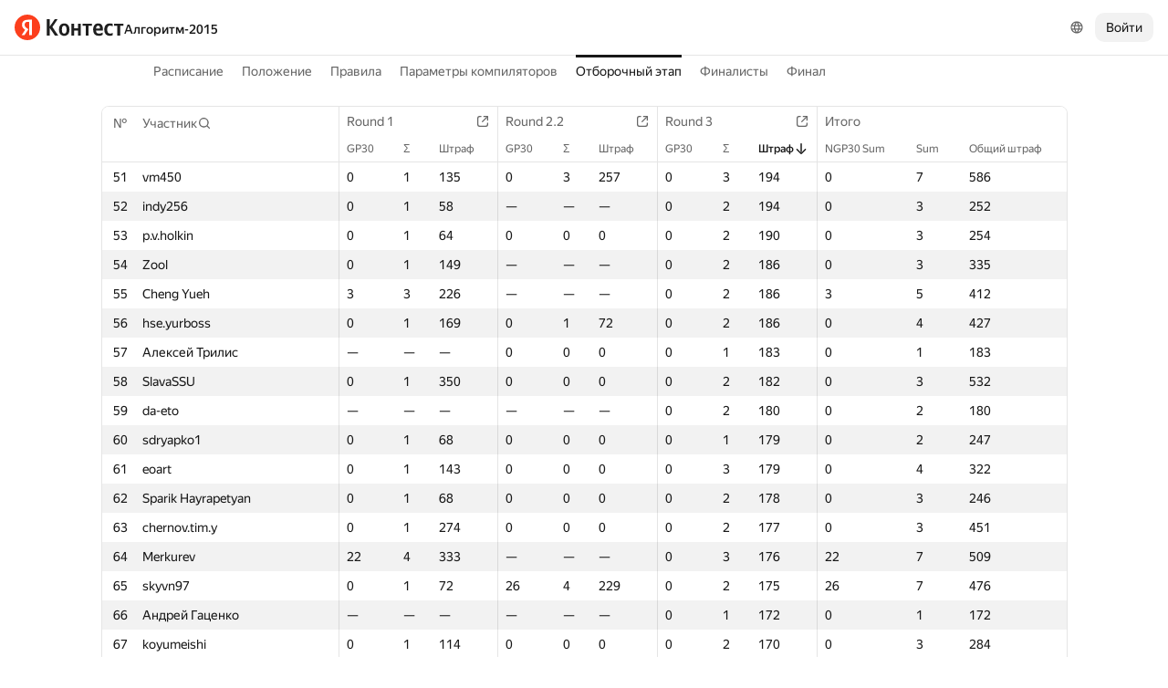

--- FILE ---
content_type: text/html; charset=UTF-8
request_url: https://contest.yandex.ru/algorithm2015/results/?order=desc&sortBy=contest-stat&statIdx=2&contestIdx=2&p=2
body_size: 103470
content:
<!DOCTYPE html><html class="i-ua_js_no i-ua_css_standard" lang="ru"><head><meta charset="utf-8"/><meta name="viewport" content="width=device-width, initial-scale=1"/><meta http-equiv="X-UA-Compatible" content="IE=edge"/><title>Отборочный этап — Алгоритм-2015</title><link rel="shortcut icon" href="/favicon.ico?1768907219660"/><script nonce="TMsaUx6LYer8EdQHD9lBxw==">;(function(d,e,c,r){e=d.documentElement;c="className";r="replace";e[c]=e[c][r]("i-ua_js_no","i-ua_js_yes");if(d.compatMode!="CSS1Compat")e[c]=e[c][r]("i-ua_css_standart","i-ua_css_quirks")})(document);;(function(d,e,c,n,w,v,f){e=d.documentElement;c="className";n="createElementNS";f="firstChild";w="http://www.w3.org/2000/svg";e[c]+=" i-ua_svg_"+(!!d[n]&&!!d[n](w,"svg").createSVGRect?"yes":"no");v=d.createElement("div");v.innerHTML="<svg/>";e[c]+=" i-ua_inlinesvg_"+((v[f]&&v[f].namespaceURI)==w?"yes":"no");})(document);;(function(d,e,p){e=d.documentElement;p="placeholder";e.className+=" i-ua_"+p+(p in d.createElement("input")?"_yes":"_no")})(document);</script><link rel="stylesheet" href="//yastatic.net/s3/contest/static/contest-www/23d5bce1a5aa521f5b729e4bf0844c3323993689/bundles/merged-monitor/_merged-monitor.css"/><!--[if IE 6]><link rel="stylesheet" href="//yastatic.net/s3/contest/static/contest-www/23d5bce1a5aa521f5b729e4bf0844c3323993689/bundles/merged-monitor/_merged-monitor.ie6.css"/><![endif]--><!--[if IE 7]><link rel="stylesheet" href="//yastatic.net/s3/contest/static/contest-www/23d5bce1a5aa521f5b729e4bf0844c3323993689/bundles/merged-monitor/_merged-monitor.ie7.css"/><![endif]--><!--[if IE 8]><link rel="stylesheet" href="//yastatic.net/s3/contest/static/contest-www/23d5bce1a5aa521f5b729e4bf0844c3323993689/bundles/merged-monitor/_merged-monitor.ie8.css"/><![endif]--><!--[if IE 9]><link rel="stylesheet" href="//yastatic.net/s3/contest/static/contest-www/23d5bce1a5aa521f5b729e4bf0844c3323993689/bundles/merged-monitor/_merged-monitor.ie9.css"/><![endif]--><link rel="stylesheet" href="//yastatic.net/s3/contest/static/contest-www/23d5bce1a5aa521f5b729e4bf0844c3323993689/bundles/merged-monitor/_merged-monitor.print.css" media="print"/><script src="//yastatic.net/jquery/1.8.3/jquery.min.js" nonce="x4MrpkAzjScCcqjbpYr2yw=="></script><script src="//yastatic.net/s3/contest/static/contest-www/23d5bce1a5aa521f5b729e4bf0844c3323993689/bundles/merged-monitor/_merged-monitor.ru.js" nonce="TMsaUx6LYer8EdQHD9lBxw=="></script><meta name="description" content="Яндекс.Контест это сервис, позволяющий программистам со всего мира соревноваться на предложенных задачах, а преподавателям и авторам задач -- размещать задания и серии заданий и предоставлять доступ пользователям через интернет."/><meta name="viewport" content="width=device-width, initial-scale=1"/><meta name="yandex-verification" content="b22f2e5048e733e5"/><script nonce="TMsaUx6LYer8EdQHD9lBxw==">!function(n,i){if(n.Ya=n.Ya||{},Ya.Rum)throw new Error("Rum: interface is already defined");var e=n.performance,t=e&&e.timing&&e.timing.navigationStart||Ya.startPageLoad||+new Date,a=n.requestAnimationFrame,r=Ya.Rum={enabled:!!e,vsStart:document.visibilityState,vsChanged:!1,_defTimes:[],_defRes:[],_deltaMarks:{},_markListeners:{},_onComplete:[],_onInit:[],_unsubscribers:[],_settings:{},_vars:{},init:function(n,i){r._settings=n,r._vars=i},getTime:e&&e.now?function(){return e.now()}:Date.now?function(){return Date.now()-t}:function(){return new Date-t},time:function(n){r._deltaMarks[n]=[r.getTime()]},timeEnd:function(n,i){var e=r._deltaMarks[n];e&&0!==e.length&&e.push(r.getTime(),i)},sendTimeMark:function(n,i,e,t){void 0===i&&(i=r.getTime()),r._defTimes.push([n,i,t]),r.mark(n,i)},sendDelta:function(n,i,e,t){var a,s=r._deltaMarks;s[n]||void 0===i||(a=t&&t.originalEndTime?t.originalEndTime:r.getTime(),s[n]=[a-i,a,e])},sendResTiming:function(n,i){r._defRes.push([n,i])},sendRaf:function(n){var i=r.getSetting("forcePaintTimeSending");if(a&&(i||!r.isVisibilityChanged())){var e="2616."+n;a((function(){!i&&r.isVisibilityChanged()||(r.getSetting("sendFirstRaf")&&r.sendTimeMark(e+".205"),a((function(){!i&&r.isVisibilityChanged()||r.sendTimeMark(e+".1928")})))}))}},isVisibilityChanged:function(){return r.vsStart&&("visible"!==r.vsStart||r.vsChanged)},mark:e&&e.mark?function(n,i){e.mark(n+(i?": "+i:""))}:function(){},getSetting:function(n){var i=r._settings[n];return null===i?null:i||""},on:function(n,i){if("function"==typeof i)return(r._markListeners[n]=r._markListeners[n]||[]).push(i),function(){if(r._markListeners[n]){var e=r._markListeners[n].indexOf(i);e>-1&&r._markListeners[n].splice(e,1)}}},sendTrafficData:function(){},finalizeLayoutShiftScore:function(){},finalizeLargestContentfulPaint:function(){},getLCPAdditionalParams:function(){}};document.addEventListener&&document.addEventListener("visibilitychange",(function n(){Ya.Rum.vsChanged=!0,document.removeEventListener("visibilitychange",n)}))}(window);

!function(){if(window.PerformanceLongTaskTiming){var e=function(e,n){return(e=e.concat(n)).length>300&&(e=e.slice(e.length-300)),e};function n(){var n=Ya.Rum._tti={events:[],eventsAfterTTI:[],fired:!1,observer:new PerformanceObserver((function(r){var t=r.getEntries();n.events=e(n.events,t),n.fired&&(n.eventsAfterTTI=e(n.eventsAfterTTI,t))}))};n.observer.observe({entryTypes:["longtask"]}),Ya.Rum._unsubscribers&&Ya.Rum._unsubscribers.push((function(){n.observer.disconnect()}))}n(),Ya.Rum._onInit&&Ya.Rum._onInit.push(n)}}();

Ya.Rum.observeDOMNode=window.IntersectionObserver?function(e,i,n){var t=this,o=Ya.Rum.getSetting("forcePaintTimeSending");!function r(){if(o||!t.isVisibilityChanged()){var s="string"==typeof i?document.querySelector(i):i;s?new IntersectionObserver((function(i,n){!o&&t.isVisibilityChanged()||(Ya.Rum.sendTimeMark(e),n.unobserve(s))}),n).observe(s):setTimeout(r,100)}}()}:function(){};

!function(){var e,n,t,i=Ya.Rum,o=[];function s(){var t=o.join("\r\n");o=[],e=null,n&&a(n,t)}function a(e,n){if(!(navigator.sendBeacon&&t&&navigator.sendBeacon(e,n))){var i=new XMLHttpRequest;i.open("POST",e),i.send(n)}}function g(t,c,r,u,l,v,d,f,j,m){var p=[t?"/reqid="+t:"",c?"/"+c.join("/"):"",r?"/path="+r:"",u?"/events="+u:"",l?"/slots="+l.join(";"):"",v?"/experiments="+v.join(";"):"",d?"/vars="+d:"","/cts="+(new Date).getTime(),j||"","/*"+(f||"")];m&&m!==n?a(m,p.join("")):(o.push(p.join("")),o.length<42?e=setTimeout(s,15):s(),i.sendToClck=g)}i.send=function(o,s,a,c,r,u,l){clearTimeout(e),n=i.getSetting("clck"),t=i.getSetting("beacon"),g(i.getSetting("reqid"),l,s,r,i.getSetting("slots"),i.getSetting("experiments"),a)}}();

!function(){var n=Ya.Rum,i=window.BEM;function t(){i&&i.channel("i-bem").onFirst("start-init",(function(){n.getSetting("sendBeforeBemInited")&&n.sendTimeMark("2418")})).onFirst("init",(function(){n.sendTimeMark("2295")}))}t(),n._onInit&&n._onInit.push(t)}();

Ya.Rum?.init({"beacon":true,"clck":"https://yandex.ru/clck/click","reqid":"wSqle6EW"}, {"-page":"results","-platform":"desktop","-env":"production","rum_id":"ru.contest-www","-project":"contest-www"});
!function(e,n){if(!e)throw new Error("Rum: interface is not included");if(!e.enabled)return e.getSetting=function(){return""},e.getVarsList=function(){return[]},void(e.getResourceTimings=e.pushConnectionTypeTo=e.pushTimingTo=e.normalize=e.sendCounter=e.sendDelta=e.sendTimeMark=e.sendResTiming=e.sendTiming=e.sendTTI=e.makeSubPage=e.sendHeroElement=e.onReady=e.onQuietWindow=function(){});e.getVarsList=function(){var n=e._vars;return Object.keys(n).map(function(e){return e+"="+encodeURIComponent(n[e]).replace(/\*/g,"%2A")})},e.setVars=function(n){Object.keys(n).forEach(function(t){e._vars[t]=n[t]}),M(),I()};var t,i,r="690.1033",o="690.2096.207",a="690.2096.2877",s="690.2096.2892",c="690.2096.2044",u="690.2096.361",d="690.2096.4004",f=3,l=3e3,v={connectEnd:2116,connectStart:2114,decodedBodySize:2886,domComplete:2124,domContentLoadedEventEnd:2131,domContentLoadedEventStart:2123,domInteractive:2770,domLoading:2769,domainLookupEnd:2113,domainLookupStart:2112,duration:2136,encodedBodySize:2887,entryType:2888,fetchStart:2111,initiatorType:2889,loadEventEnd:2126,loadEventStart:2125,nextHopProtocol:2890,redirectCount:1385,redirectEnd:2110,redirectStart:2109,requestStart:2117,responseEnd:2120,responseStart:2119,secureConnectionStart:2115,startTime:2322,transferSize:2323,type:76,unloadEventEnd:2128,unloadEventStart:2127,workerStart:2137},g={visible:1,hidden:2,prerender:3},m={bluetooth:2064,cellular:2065,ethernet:2066,none:1229,wifi:2067,wimax:2068,other:861,unknown:836,0:836,1:2066,2:2067,3:2070,4:2071,5:2768},p={"first-paint":2793,"first-contentful-paint":2794},h=Object.keys(p).length,y=e.getTime,T=window.PerformanceObserver,E=window.performance||{},S=E.timing||{},b=E.navigation||{},C=navigator.connection,k={},L={},w=e._deltaMarks,R=document.createElement("link"),j=document.createElement("a"),x="function"==typeof E.getEntriesByType,_=S.navigationStart;function M(){t=e.getVarsList(),e.getSetting("sendClientUa")&&t.push("1042="+encodeURIComponent(navigator.userAgent))}function I(){i=t.concat(["143.2129="+_])}function O(e){function n(){removeEventListener("DOMContentLoaded",n),removeEventListener("load",n),e()}"loading"===document.readyState?(addEventListener("DOMContentLoaded",n),addEventListener("load",n)):e()}function z(){var n;e.getSetting("disableOnLoadTasks")||(removeEventListener("load",z),(n=e.getSetting("periodicStatsIntervalMs"))||null===n||(n=15e3),n&&(V=setInterval(Q,n)),addEventListener("beforeunload",Q),function(){if(T){q(E.getEntriesByType("navigation")),q(E.getEntriesByType("resource"));try{new T(function(e){q(e.getEntries())}).observe({entryTypes:["resource","navigation"]})}catch(e){}e._periodicTasks.push(J)}}(),function(){if(T)try{new T(function(e,n){var t=e.getEntries()[0];if(t){var i=t.processingStart,r={duration:t.duration,js:t.processingEnd-i,name:t.name};t.target&&(r.target=K(t.target)),A("first-input",i-t.startTime,r),n.disconnect()}}).observe({type:"first-input",buffered:!0})}catch(e){}}(),function(){if(x){var e=E.getEntriesByType("navigation")[0];if(e){var n=[];me(n,e),fe(n);var i=E.getEntriesByName("yndxNavigationSource")[0];i&&n.push("2091.186="+i.value),he(s,t.concat(n))}}}(),function(){if(T){var n=e.getSetting("clsWindowGap")?e.getSetting("clsWindowGap"):1/0,t=e.getSetting("clsWindowSize")?e.getSetting("clsWindowSize"):1/0,i=new T(function(e){var i=e.getEntries();null==$&&($=0);for(var r=0;r<i.length;r++){var o=i[r];o.hadRecentInput||(Z&&o.startTime-X[X.length-1].startTime<n&&o.startTime-X[0].startTime<t?(Z+=o.value,X.push(o)):(ne(),Z=o.value,X=[o]))}ne()});try{i.observe({type:"layout-shift",buffered:!0})}catch(e){}addEventListener("visibilitychange",function e(){if("hidden"===document.visibilityState){removeEventListener("visibilitychange",e);try{"function"==typeof i.takeRecords&&i.takeRecords(),i.disconnect()}catch(e){}te()}}),addEventListener("beforeunload",te)}}(),function(){if(T&&(e.getSetting("forcePaintTimeSending")||!e.isVisibilityChanged())){var n=new T(function(e){for(var n=e.getEntries(),t=0;t<n.length;t++){var i=n[t];ie=i.renderTime||i.loadTime,re=i}oe||(U("largest-loading-elem-paint",ie),oe=!0)});try{n.observe({type:"largest-contentful-paint",buffered:!0})}catch(e){}addEventListener("visibilitychange",function e(){if("hidden"===document.visibilityState){removeEventListener("visibilitychange",e);try{"function"==typeof n.takeRecords&&n.takeRecords(),n.disconnect()}catch(e){}ae()}}),addEventListener("beforeunload",ae)}}())}function B(){var n=S.domContentLoadedEventStart,i=S.domContentLoadedEventEnd;if(0!==n||0!==i){var o=0===S.responseStart?_:S.responseStart,a=0===S.domainLookupStart?_:S.domainLookupStart,s=t.concat(["2129="+_,"1036="+(a-_),"1037="+(S.domainLookupEnd-S.domainLookupStart),"1038="+(S.connectEnd-S.connectStart),S.secureConnectionStart&&"1383="+(S.connectEnd-S.secureConnectionStart),"1039="+(S.responseStart-S.connectEnd),"1040="+(S.responseEnd-o),"1040.906="+(S.responseEnd-a),"1310.2084="+(S.domLoading-o),"1310.2085="+(S.domInteractive-o),"1310.1309="+(i-n),"1310.1007="+(n-o),navigator.deviceMemory&&"3140="+navigator.deviceMemory,navigator.hardwareConcurrency&&"3141="+navigator.hardwareConcurrency]);Object.keys(v).forEach(function(e){e in S&&S[e]&&s.push(v[e]+"="+pe(S[e],_))}),e.vsStart?(s.push("1484="+(g[e.vsStart]||2771)),e.vsChanged&&s.push("1484.719=1")):s.push("1484="+g.visible),b&&(b.redirectCount&&s.push("1384.1385="+b.redirectCount),1!==b.type&&2!==b.type||s.push("770.76="+b.type)),fe(s),he(r,s)}else setTimeout(B,50)}M(),I(),e.ajaxStart=0,e.ajaxComplete=0,O(function(){_&&setTimeout(function(){e.sendTimeMark=U,e.sendResTiming=H,e.sendTiming=G,e.timeEnd=D;for(var n=e._defRes;n.length;){var t=n.shift();H(t[0],t[1])}for(var i=e._defTimes;i.length;){var r=i.shift();U(r[0],r[1],!1,r[2])}Object.keys(w).forEach(function(e){A(e)}),B(),function n(){if(x&&(e.getSetting("forcePaintTimeSending")||!e.isVisibilityChanged())){for(var t=E.getEntriesByType("paint"),i=0;i<t.length;i++){var r=t[i],o=p[r.name];o&&!P[r.name]&&(P[r.name]=!0,N++,U("1926."+o,r.startTime))}if(N<h)try{new T(function(e,t){n(),t&&t.disconnect()}).observe({entryTypes:["paint"]})}catch(e){}}}(),e.getSetting("sendAutoElementTiming")&&se(),window.addEventListener("pageshow",ce),ue(),"complete"===document.readyState?z():addEventListener("load",z)},0)}),e._getCommonVars=function(){return t};var V,P={},N=0;function U(t,i,r,a){i===n&&(i=y()),r!==n&&!0!==r||e.mark(t,i);var s=ge(t);if(s.push("207="+pe(i)),W(s,a)){he(o,s),k[t]=k[t]||[],k[t].push(i);var c=e._markListeners[t];c&&c.length&&c.forEach(function(e){e(i)})}}function W(e,t){if(t){if(t.isCanceled&&t.isCanceled())return!1;var i=e.reduce(function(e,n,t){return"string"==typeof n&&(e[n.split("=")[0]]=t),e},{});Object.keys(t).forEach(function(r){if("function"!=typeof t[r]){var o=i[r],a=r+"="+t[r];o===n?e.push(a):e[o]=a}})}return!0}function D(e,n){var t=w[e];t&&0!==t.length&&(t.push(y(),n),A(e))}function A(t,i,r,o){var s,c,u,d=w[t];if(void 0!==i?s=(c=o&&o.originalEndTime?o.originalEndTime:e.getTime())-i:d&&(s=d[0],c=d[1],u=d[2]),s!==n&&c!==n){var f=ge(t);f.push("207.2154="+pe(s),"207.1428="+pe(c),"2877="+pe(c-s)),W(f,r)&&W(f,u)&&(he(a,f),delete w[t])}}function H(e,n){le(n,function(t){t&&G(e,t[t.length-1],n)})}function G(n,t,i){var r=ge(n);e.getSetting("sendUrlInResTiming")&&r.push("13="+encodeURIComponent(i)),me(r,t),he(c,r)}function Q(){var n=!1;e._periodicTasks.forEach(function(e){e()&&(n=!0)}),n||clearInterval(V)}e.getTimeMarks=function(){return k},e._periodicTasks=[];var Y=0;function q(e){if(e&&e.length)for(var n=L,t=0;t<e.length;t++){var i=F(e[t]);if(i){var r=i.domain+"-"+i.extension,o=n[r]=n[r]||{count:0,size:0};o.count++,o.size+=i.size}}}function F(e){var n=e.transferSize;if(null!=n){j.href=e.name;var t=j.pathname;if(0!==t.indexOf("/clck")){var i=t.lastIndexOf("."),r="";return-1!==i&&t.lastIndexOf("/")<i&&t.length-i<=5&&(r=t.slice(i+1)),{size:n,domain:j.hostname,extension:r}}}}function J(){var n=e.getSetting("maxTrafficCounters")||250;if(Y>=n)return!1;for(var i=Object.keys(L),r="",o=0;o<i.length;o++){var a=i[o],s=L[a];r+=encodeURIComponent(a)+"!"+s.count+"!"+s.size+";"}if(r.length){Y++;var c=t.concat(["d="+r,"t="+pe(y())]);he(u,c)}return L={},Y<n}function K(e){if(!e)return"";var t=(e.tagName||"").toLowerCase(),i=e.className&&e.className.baseVal!==n?e.className.baseVal:e.className;return t+(i?(" "+i).replace(/\s+/g,"."):"")}var X,Z,$=("layout-shift",Boolean(T&&T.supportedEntryTypes&&-1!==T.supportedEntryTypes.indexOf("layout-shift"))?0:null),ee=null;function ne(){Z>$&&($=Z,ee=X)}function te(){if(null!=$){var i=["s="+Math.round(1e6*$)/1e6];if(e.getSetting("logClsTarget")){var r=function(e){var n=null;if(!e)return null;var t=null;return(n=e.reduce(function(e,n){return e&&e.value>n.value?e:n}))&&n.sources&&n.sources.length&&(t=n.sources.find(function(e){return e.node&&1===e.node.nodeType})||n.sources[0]),t&&K(t.node)}(ee);i.push("target="+r)}he(d,t.concat(i)),$=null,Z=n,X=n}}var ie=null,re=null,oe=!1;function ae(){if(null!=ie){var n=e.getLCPAdditionalParams(re);U("largest-contentful-paint",ie,!1,n),ie=null,re=null}}var se=T?function(){if(e.getSetting("forcePaintTimeSending")||!e.isVisibilityChanged())try{new T(function(e){for(var n=e.getEntries(),t=0;t<n.length;t++){var i=n[t];U("element-timing."+i.identifier,i.startTime)}}).observe({type:"element",buffered:!0})}catch(e){}}:function(){};function ce(e){e.persisted&&U("bfcache")}function ue(n,t,i){if(e._tti){var r=y();de(function(o){var a={2796.2797:ve(e._tti.events||[],t),689.2322:pe(r)};i&&Object.keys(i).forEach(function(e){a[e]=i[e]}),U(n||"2795",o,!0,a),e._tti.fired=!0},t)}}function de(n,t){e._tti&&(t||(t=y()),function i(){var r,o=t,a=y(),s=e._tti.events||[],c=s.length;0!==c&&(r=s[c-1],o=Math.max(o,Math.floor(r.startTime+r.duration))),a-o>=l?n(o):setTimeout(i,1e3)}())}function fe(e){C&&e.push("2437="+(m[C.type]||2771),C.downlinkMax!==n&&"2439="+C.downlinkMax,C.effectiveType&&"2870="+C.effectiveType,C.rtt!==n&&"rtt="+C.rtt,C.downlink!==n&&"dwl="+C.downlink)}function le(e,n){if(!x)return n(null);R.href=e;var t=R.href,i=0,r=100;setTimeout(function e(){var o=E.getEntriesByName(t);if(o.length)return n(o);i++<f?(setTimeout(e,r),r+=r):n(null)},0)}function ve(e,n){return e=e||[],n=n||0,e.filter(function(e){return e.startTime-n>=-50}).map(function(e){var n=e.name?e.name.split("-").map(function(e){return e[0]}).join(""):"u",t=Math.floor(e.startTime);return n+"-"+t+"-"+Math.floor(t+e.duration)}).join(".")}function ge(n){return i.concat(["1701="+n,e.ajaxStart&&"1201.2154="+pe(e.ajaxStart),e.ajaxComplete&&"1201.2052="+pe(e.ajaxComplete)])}function me(e,n){Object.keys(v).forEach(function(t){if(t in n){var i=n[t];(i||0===i)&&e.push(v[t]+"="+pe(i))}})}function pe(e,n){return"string"==typeof e?encodeURIComponent(e):Math.round(1e3*(e-(n||0)))/1e3}function he(n,t){var i=encodeURIComponent(window.YaStaticRegion||"unknown");t.push("-cdn="+i);var r=t.filter(Boolean).join(",");e.send(null,n,r)}e.sendTTI=ue,e.sendHeroElement=function(e){U("2876",e)},e._subpages={},e.makeSubPage=function(n,t){var i=e._subpages[n];e._subpages[n]=void 0===i?i=0:++i;var r=!1;return{689.2322:pe(void 0!==t?t:y()),2924:n,2925:i,isCanceled:function(){return r},cancel:function(){r=!0}}},e._getLongtasksStringValue=ve,e.getResourceTimings=le,e.pushConnectionTypeTo=fe,e.pushTimingTo=me,e.normalize=pe,e.sendCounter=he,e.sendDelta=A,e.sendTrafficData=J,e.finalizeLayoutShiftScore=te,e.finalizeLargestContentfulPaint=ae,e.onReady=O,e.onQuietWindow=de,e.getSelector=K,e.sendBFCacheTimeMark=ce}(Ya.Rum);

!function(n){if(!n.Ya||!Ya.Rum)throw new Error("Rum: interface is not defined");var e=Ya.Rum;e.getSetting=function(n){var t=e._settings[n];return null===t?null:t||""}}("undefined"!=typeof self?self:window);

!function(e,r){var n={client:["690.2354",1e3,100,0],uncaught:["690.2361",100,10,0],external:["690.2854",100,10,0],script:["690.2609",100,10,0]},t={};r.ERROR_LEVEL={INFO:"info",DEBUG:"debug",WARN:"warn",ERROR:"error",FATAL:"fatal"},r._errorSettings={clck:"https://yandex.ru/clck/click",beacon:!0,project:"unknown",page:"",env:"",experiments:[],additional:{},platform:"",region:"",dc:"",host:"",service:"",level:"",version:"",yandexuid:"",loggedin:!1,coordinates_gp:"",referrer:!0,preventError:!1,unhandledRejection:!1,traceUnhandledRejection:!1,uncaughtException:!0,debug:!1,limits:{},silent:{},filters:{},pageMaxAge:864e6,initTimestamp:+new Date};var o=!1;function a(e,r){for(var n in r)r.hasOwnProperty(n)&&(e[n]=r[n]);return e}function i(e){return"boolean"==typeof e&&(e=+e),"number"==typeof e?e+"":null}r.initErrors=function(n){var t=a(r._errorSettings,n);o||(t.uncaughtException&&function(){var n=r._errorSettings;if(e.addEventListener)e.addEventListener("error",s),n.resourceFails&&e.addEventListener("error",l,!0),"Promise"in e&&n.unhandledRejection&&e.addEventListener("unhandledrejection",function(e){var n,t,o=e.reason,a={};o&&(o.stack&&o.message?(n=o.message,t=o.stack):(n=String(o),t=r._parseTraceablePromiseStack(e.promise),"[object Event]"===n?n="event.type: "+o.type:"[object Object]"===n&&(a.unhandledObject=o)),o.target&&o.target.src&&(a.src=o.target.src),s({message:"Unhandled rejection: "+n,stack:t,additional:a}))});else{var t=e.onerror;e.onerror=function(e,r,n,o,a){s({error:a||new Error(e||"Empty error"),message:e,lineno:n,colno:o,filename:r}),t&&t.apply(this,arguments)}}}(),t.unhandledRejection&&t.traceUnhandledRejection&&r._traceUnhandledRejection&&r._traceUnhandledRejection(),o=!0)},r.updateErrors=function(e){a(r._errorSettings,e)},r.updateAdditional=function(e){r._errorSettings.additional=a(r._errorSettings.additional||{},e)},r._handleError=function(e,o,i){var s,l,c=r._errorSettings;if(c.preventError&&e.preventDefault&&e.preventDefault(),o)s=e,l="client";else{s=r._normalizeError(e),l=s.type;var d=c.onError;"function"==typeof d&&d(s);var u=c.transform;if("function"==typeof u&&(s=u(s)),!s)return;s.settings&&(i=s.settings)}var g=+new Date,f=c.initTimestamp,p=c.pageMaxAge;if(!(-1!==p&&f&&f+p<g)){var m=n[l][1];"number"==typeof c.limits[l]&&(m=c.limits[l]);var v=n[l][2];"number"==typeof c.silent[l]&&(v=c.silent[l]);var h=n[l][3];if(h<m||-1===m){s.path=n[l][0];var E=r._getErrorData(s,{silent:h<v||-1===v?"no":"yes",isCustom:Boolean(o)},a(a({},c),i)),_=function(e){t[s.message]=!1,r._sendError(e.path,e.vars),n[l][3]++}.bind(this,E);if(void 0===c.throttleSend)_();else{if(t[s.message])return;t[s.message]=!0,setTimeout(_,c.throttleSend)}}}},r._getReferrer=function(r){var n=r.referrer,t=typeof n;return"function"===t?n():"string"===t&&n?n:!1!==n&&e.location?e.location.href:void 0},r.getErrorSetting=function(e){return r._errorSettings[e]},r._buildExperiments=function(e){return e instanceof Array?e.join(";"):""},r._buildAdditional=function(e,r){var n="";try{var t=a(a({},e),r);0!==Object.keys(t).length&&(n=JSON.stringify(t))}catch(e){}return n},r._getErrorData=function(n,t,o){t=t||{};var a=r._buildExperiments(o.experiments),s=r._buildAdditional(o.additional,n.additional),l={"-stack":n.stack,"-url":n.file,"-line":n.line,"-col":n.col,"-block":n.block,"-method":n.method,"-msg":n.message,"-env":o.env,"-external":n.external,"-externalCustom":n.externalCustom,"-project":o.project,"-service":n.service||o.service,"-page":n.page||o.page,"-platform":o.platform,"-level":n.level,"-experiments":a,"-version":o.version,"-region":o.region,"-dc":o.dc,"-host":o.host,"-yandexuid":o.yandexuid,"-loggedin":o.loggedin,"-coordinates_gp":n.coordinates_gp||o.coordinates_gp,"-referrer":r._getReferrer(o),"-source":n.source,"-sourceMethod":n.sourceMethod,"-type":t.isCustom?n.type:"","-additional":s,"-adb":i(Ya.blocker)||i(o.blocker),"-cdn":e.YaStaticRegion,"-ua":navigator.userAgent,"-silent":t.silent,"-ts":+new Date,"-init-ts":o.initTimestamp};return o.debug&&e.console&&console[console[n.level]?n.level:"error"]("[error-counter] "+n.message,l,n.stack),{path:n.path,vars:l}},r._baseNormalizeError=function(e){var r=(e=e||{}).error,n=e.filename||e.fileName||"",t=r&&r.stack||e.stack||"",o=e.message||"",a=r&&r.additional||e.additional;return{file:n,line:e.lineno||e.lineNumber,col:e.colno||e.colNumber,stack:t,message:o,additional:a}},r._normalizeError=function(e){var n=r._baseNormalizeError(e),t="uncaught",o=r._isExternalError(n.file,n.message,n.stack),a="",i="";return o.hasExternal?(t="external",a=o.common,i=o.custom):/^Script error\.?$/.test(n.message)&&(t="script"),n.external=a,n.externalCustom=i,n.type=t,n},r._createVarsString=function(e){var r=[];for(var n in e)e.hasOwnProperty(n)&&(e[n]||0===e[n])&&r.push(n+"="+encodeURIComponent(e[n]).replace(/\*/g,"%2A"));return r.join(",")},r._sendError=function(e,n){r.send(null,e,r._createVarsString(n),null,null,null,null)};var s=function(e){r._handleError(e,!1)},l=function(e){var n=e.target;if(n){var t=n.srcset||n.src;if(t||(t=n.href),t){var o=n.tagName||"UNKNOWN";r.logError({message:o+" load error",additional:{src:t}})}}};r._parseTraceablePromiseStack=function(){}}("undefined"!=typeof self?self:window,Ya.Rum);

!function(e){var r={url:{0:/(miscellaneous|extension)_bindings/,1:/^chrome:/,2:/kaspersky-labs\.com\//,3:/^(?:moz|chrome|safari)-extension:\/\//,4:/^file:/,5:/^resource:\/\//,6:/webnetc\.top/,7:/local\.adguard\.com/},message:{0:/__adgRemoveDirect/,1:/Content Security Policy/,2:/vid_mate_check/,3:/ucapi/,4:/Access is denied/i,5:/^Uncaught SecurityError/i,6:/__ybro/,7:/__show__deepen/,8:/ntp is not defined/,9:/Cannot set property 'install' of undefined/,10:/NS_ERROR/,11:/Error loading script/,12:/^TypeError: undefined is not a function$/,13:/__firefox__\.(?:favicons|metadata|reader|searchQueryForField|searchLoginField)/},stack:{0:/(?:moz|chrome|safari)-extension:\/\//,1:/adguard.*\.user\.js/i}};function n(e,r){if(e&&r){var n=[];for(var o in r)if(r.hasOwnProperty(o)){var i=r[o];"string"==typeof i&&(i=new RegExp(i)),i instanceof RegExp&&i.test(e)&&n.push(o)}return n.join("_")}}function o(e,o){var i,a=[];for(var t in r)r.hasOwnProperty(t)&&(i=n(e[t],o[t]))&&a.push(t+"~"+i);return a.join(";")}e._isExternalError=function(n,i,a){var t=e._errorSettings.filters||{},s={url:(n||"")+"",message:(i||"")+"",stack:(a||"")+""},c=o(s,r),u=o(s,t);return{common:c,custom:u,hasExternal:!(!c&&!u)}}}(Ya.Rum);

Ya.Rum?.initErrors({"page":"results","platform":"desktop","env":"production","reqid":"wSqle6EW","project":"contest-www"});</script></head><body class="b-page b-page__body i-global i-ua i-ua_interaction_yes page hr-fonts hr-variables hr-theme hr-theme_color_light i-bem" data-bem="{&quot;i-global&quot;:{&quot;lang&quot;:&quot;ru&quot;,&quot;tld&quot;:&quot;ru&quot;,&quot;content-region&quot;:&quot;ru&quot;,&quot;click-host&quot;:&quot;//clck.yandex.ru&quot;,&quot;passport-host&quot;:&quot;https://passport.yandex.ru&quot;,&quot;pass-host&quot;:&quot;pass.yandex.ru&quot;,&quot;social-host&quot;:&quot;social.yandex.ru&quot;,&quot;export-host&quot;:&quot;https://export.yandex.ru&quot;,&quot;login&quot;:&quot;&quot;,&quot;lego-static-host&quot;:&quot;//yastatic.net/lego/2.10-142&quot;,&quot;id&quot;:&quot;contest&quot;,&quot;yandexuid&quot;:&quot;7081861161768907219&quot;,&quot;social-retpath&quot;:&quot;https://contest.yandex.ru/i-social__closer.html&quot;,&quot;retpath&quot;:&quot;https://contest.yandex.ru/algorithm2015/results/?order=desc&amp;sortBy=contest-stat&amp;statIdx=2&amp;contestIdx=2&amp;p=2&quot;,&quot;passport-msg&quot;:&quot;contest&quot;},&quot;i-ua&quot;:{},&quot;page&quot;:{}}"><div class="page__head"><div class="banners"></div><header class="page__header"><div class="page__header-left"><a class="page__logo" href="/" title="Контест"><div class="logo2"><img class="logo2__image" src="//yastatic.net/s3/contest/contest/logo/ru.svg"/></div></a><div class="page__search"><a class="link link_size_s link_view_none i-font i-font_face_textbook page__competition-link" href="/algorithm2015/">Алгоритм-2015</a></div></div><div class="page__header-right"><div class="dropdown-menu dropdown-menu_theme_ffffff lang-switcher i-bem" data-bem="{&quot;dropdown-menu&quot;:{},&quot;lang-switcher&quot;:{&quot;tune&quot;:&quot;http://tune.yandex.ru&quot;}}"><button class="hr-button hr-button_view_ghost hr-button_size_m hr-control hr-control_size_m dropdown-menu__switcher i-bem" data-bem="{&quot;hr-button&quot;:{}}" type="button"><span class="hr-button__content"><span class="hr-slot__wrapper hr-slot__wrapper_type_icon hr-slot__wrapper_place_left"></span><span class="hr-icon hr-icon_size_s hr-button__primary-icon"><svg viewBox="0 0 24 24" fill="none" xmlns="http://www.w3.org/2000/svg"><path fill-rule="evenodd" clip-rule="evenodd" d="M2.125 12c0-5.454 4.421-9.875 9.875-9.875S21.875 6.546 21.875 12 17.454 21.875 12 21.875 2.125 17.454 2.125 12Zm1.956-1.825a8.15 8.15 0 0 0 0 3.65h3.594a14.644 14.644 0 0 1-.15-1.843c.013-.608.063-1.211.15-1.807H4.081Zm.62-1.75h3.34a14.648 14.648 0 0 1 1.97-4.305A8.143 8.143 0 0 0 4.7 8.425ZM12 4.355a12.893 12.893 0 0 0-2.136 4.07h4.272A12.892 12.892 0 0 0 12 4.355Zm2.554 5.82H9.446c-.1.6-.157 1.21-.17 1.825.013.615.07 1.225.17 1.825h5.108c.1-.6.157-1.21.17-1.825a12.894 12.894 0 0 0-.17-1.825Zm1.77 3.65a14.637 14.637 0 0 0 .15-1.843 14.656 14.656 0 0 0-.149-1.807h3.594a8.147 8.147 0 0 1 0 3.65h-3.594Zm-2.188 1.75H9.864A12.895 12.895 0 0 0 12 19.645a12.893 12.893 0 0 0 2.136-4.07ZM10.01 19.88a14.647 14.647 0 0 1-1.97-4.305H4.702a8.143 8.143 0 0 0 5.308 4.305Zm3.98 0a14.648 14.648 0 0 0 1.97-4.305h3.338a8.143 8.143 0 0 1-5.308 4.305Zm5.308-11.455H15.96a14.65 14.65 0 0 0-1.97-4.305 8.143 8.143 0 0 1 5.308 4.305Z" fill="currentColor"></path></svg></span><span class="hr-slot__wrapper hr-slot__wrapper_type_icon hr-slot__wrapper_place_right"></span><span class="hr-button__state"></span></span></button><div class="popup popup_theme_normal popup_autoclosable_yes popup_adaptive_yes popup_animate_yes dropdown__popup lang-switcher__popup-content dropdown-menu__popup"><div class="popup__under"></div><i class="popup__tail"></i><div class="popup__content"><div class="b-menu-vert dropdown-menu__menu dropdown-menu__menu_theme_ffffff" role="menu"><ul class="b-menu-vert__layout"><li class="b-menu-vert__layout-unit b-menu-vert__layout-unit_position_first"><span class="lang-switcher__lang lang-switcher__lang_selected_yes"><div class="country-flag country-flag_s16_ru lang-switcher__flag"></div><span class="lang-switcher__lang-name">Русский</span></span></li><li class="b-menu-vert__layout-unit"><a class="lang-switcher__lang" data-bem="{&quot;lang-switcher__lang&quot;:{&quot;lang&quot;:&quot;en&quot;,&quot;url&quot;:&quot;https://contest.yandex.ru/algorithm2015/results/?order=desc&amp;sortBy=contest-stat&amp;statIdx=2&amp;contestIdx=2&amp;p=2&amp;lang=en&quot;}}" href="https://contest.yandex.ru/algorithm2015/results/?order=desc&amp;sortBy=contest-stat&amp;statIdx=2&amp;contestIdx=2&amp;p=2&amp;lang=en" role="button" tabindex="0"><div class="country-flag country-flag_s16_gb lang-switcher__flag"></div><span class="lang-switcher__lang-name">English</span></a></li><li class="b-menu-vert__layout-unit"><a class="lang-switcher__lang" data-bem="{&quot;lang-switcher__lang&quot;:{&quot;lang&quot;:&quot;hy&quot;,&quot;url&quot;:&quot;https://contest.yandex.ru/algorithm2015/results/?order=desc&amp;sortBy=contest-stat&amp;statIdx=2&amp;contestIdx=2&amp;p=2&amp;lang=hy&quot;}}" href="https://contest.yandex.ru/algorithm2015/results/?order=desc&amp;sortBy=contest-stat&amp;statIdx=2&amp;contestIdx=2&amp;p=2&amp;lang=hy" role="button" tabindex="0"><div class="country-flag country-flag_s16_am lang-switcher__flag"></div><span class="lang-switcher__lang-name">հայկ</span></a></li><li class="b-menu-vert__layout-unit"><a class="lang-switcher__lang" data-bem="{&quot;lang-switcher__lang&quot;:{&quot;lang&quot;:&quot;kk&quot;,&quot;url&quot;:&quot;https://contest.yandex.ru/algorithm2015/results/?order=desc&amp;sortBy=contest-stat&amp;statIdx=2&amp;contestIdx=2&amp;p=2&amp;lang=kk&quot;}}" href="https://contest.yandex.ru/algorithm2015/results/?order=desc&amp;sortBy=contest-stat&amp;statIdx=2&amp;contestIdx=2&amp;p=2&amp;lang=kk" role="button" tabindex="0"><div class="country-flag country-flag_s16_kz lang-switcher__flag"></div><span class="lang-switcher__lang-name">Қазақша</span></a></li><li class="b-menu-vert__layout-unit b-menu-vert__layout-unit_position_last"><a class="lang-switcher__lang" data-bem="{&quot;lang-switcher__lang&quot;:{&quot;lang&quot;:&quot;uz&quot;,&quot;url&quot;:&quot;https://contest.yandex.ru/algorithm2015/results/?order=desc&amp;sortBy=contest-stat&amp;statIdx=2&amp;contestIdx=2&amp;p=2&amp;lang=uz&quot;}}" href="https://contest.yandex.ru/algorithm2015/results/?order=desc&amp;sortBy=contest-stat&amp;statIdx=2&amp;contestIdx=2&amp;p=2&amp;lang=uz" role="button" tabindex="0"><div class="country-flag country-flag_s16_uz lang-switcher__flag"></div><span class="lang-switcher__lang-name">O'zbek tili</span></a></li></ul></div></div></div></div><a class="hr-button hr-button_size_s hr-button_view_secondary hr-control hr-control_size_s i-bem" data-bem="{&quot;hr-button&quot;:{}}" type="button" href="https://passport.yandex.ru/auth?origin=contest&amp;retpath=https%3A%2F%2Fcontest.yandex.ru%2Falgorithm2015%2Fresults%2F%3Forder%3Ddesc%26sortBy%3Dcontest-stat%26statIdx%3D2%26contestIdx%3D2%26p%3D2"><span class="hr-button__content"><span class="hr-slot__wrapper hr-slot__wrapper_type_action hr-slot__wrapper_place_left"></span><span class="hr-button__text">Войти</span><span class="hr-slot__wrapper hr-slot__wrapper_type_action hr-slot__wrapper_place_right"></span><span class="hr-button__state"></span></span></a></div></header><ul class="tabs-menu tabs-menu_role_sections tabs-menu_size_m tabs-menu_theme_normal tabs-menu_layout_horiz tabs-menu_type_stroked i-bem" data-bem="{&quot;tabs-menu&quot;:{}}" role="menu"><div class="tabs-menu__inner"><li class="tabs-menu__tab tabs-menu__tab_first_yes"><a class="link link_size_s link_view_secondary" href="/algorithm2015/schedule/">Расписание</a></li><li class="tabs-menu__tab"><a class="link link_size_s link_view_secondary" href="/algorithm2015/provision/">Положение</a></li><li class="tabs-menu__tab"><a class="link link_size_s link_view_secondary" href="/algorithm2015/rules/">Правила</a></li><li class="tabs-menu__tab"><a class="link link_size_s link_view_secondary" href="/algorithm2015/compilers/">Параметры компиляторов</a></li><li class="tabs-menu__tab tabs-menu__tab_active_yes"><a class="link link_size_s link_view_secondary" href="/algorithm2015/results/">Отборочный этап</a></li><li class="tabs-menu__tab"><a class="link link_size_s link_view_secondary" href="/algorithm2015/finalists/">Финалисты</a></li><li class="tabs-menu__tab"><a class="link link_size_s link_view_secondary" href="https://contest.yandex.ru/algorithm2015/contest/1242">Финал</a></li></div></ul></div><div class="page__main page__main_layout_table page__sect"><div class="content"><div class="table__hook table__hook_role_merged-monitor"><table class="table table_role_merged-monitor t-scroller i-bem" data-bem="{&quot;t-scroller&quot;:{&quot;left&quot;:2,&quot;right&quot;:3,&quot;minwidth&quot;:960}}"><thead class="table__head"><tr class="table__row"><th class="table__header table__header_role_place" rowspan="2"><div class="table__data">№</div></th><th class="table__header table__header_role_participant" rowspan="2"><div class="dropdown dropdown_action_closed participants-filter i-bem" data-bem="{&quot;dropdown&quot;:{},&quot;participants-filter&quot;:{}}"><span class="link link_size_s link_view_none link_pseudo_yes dropdown__switcher" role="button" tabindex="0"><span class="monitor-user-filter">Участник<span class="hr-icon hr-icon_size_s"><svg viewBox="0 0 24 24" fill="none" xmlns="http://www.w3.org/2000/svg"><path fillRule="evenodd" clipRule="evenodd" d="M11 5a6 6 0 1 0 0 12 6 6 0 0 0 0-12Zm-8 6a8 8 0 1 1 14.32 4.906l3.387 3.387a1 1 0 0 1-1.414 1.414l-3.387-3.387A8 8 0 0 1 3 11Z" fill="currentColor"/></svg></span></span></span><div class="popup popup_theme_normal popup_autoclosable_yes popup_adaptive_yes popup_animate_yes popup_role_filt dropdown__popup i-bem" data-bem="{&quot;popup&quot;:{&quot;directions&quot;:&quot;bottom-left-center&quot;}}"><div class="popup__under"></div><i class="popup__tail"></i><div class="popup__content"><form class="form form_role_filt i-bem" data-bem="{&quot;form&quot;:{&quot;sugt&quot;:&quot;ptps&quot;}}" method="GET"><span class="input input_size_m input_clear-type_url input_suggest_yes input_view_outline hr-control hr-control_size_m i-bem" data-bem="{&quot;input&quot;:{&quot;dataprovider&quot;:{&quot;url&quot;:&quot;/merged-monitor/26/participantsSuggest/&quot;,&quot;dataType&quot;:&quot;json&quot;},&quot;popupMods&quot;:{&quot;sugt&quot;:&quot;ptps&quot;},&quot;live&quot;:false}}" data-clear-url="https://contest.yandex.ru/algorithm2015/results/?order=desc&amp;sortBy=contest-stat&amp;statIdx=2&amp;contestIdx=2&amp;p=2"><span class="input__box"><input class="input__control" id="uniq17688204475752368" name="filt" placeholder="Поиск по участникам" aria-labelledby="labeluniq17688204475752368 hintuniq17688204475752368" value="" autocomplete="off"/><div class="input__state"></div><span class="hr-slot__wrapper hr-slot__wrapper_type_action hr-slot__wrapper_place_left"><span class="hr-slot hr-slot_gap_s hr-slot_padding_s"><span class="hr-slot__item"><span class="hr-icon hr-icon_size_s"><svg viewBox="0 0 24 24" fill="none" xmlns="http://www.w3.org/2000/svg"><path fillRule="evenodd" clipRule="evenodd" d="M11 5a6 6 0 1 0 0 12 6 6 0 0 0 0-12Zm-8 6a8 8 0 1 1 14.32 4.906l3.387 3.387a1 1 0 0 1-1.414 1.414l-3.387-3.387A8 8 0 0 1 3 11Z" fill="currentColor"/></svg></span></span></span></span><span class="hr-slot__wrapper hr-slot__wrapper_type_action hr-slot__wrapper_place_right"><span class="hr-slot hr-slot_gap_s hr-slot_padding_s"><span class="hr-slot__item"><button class="hr-button hr-button_size_xs hr-button_view_ghost hr-button_role_clear hr-control hr-control_size_xs input__clear i-bem" data-bem="{&quot;hr-button&quot;:{}}" type="button"><span class="hr-button__content"><span class="hr-slot__wrapper hr-slot__wrapper_place_left hr-slot__wrapper_type_icon"></span><span class="hr-icon hr-icon_size_s hr-button__primary-icon"><svg viewBox="0 0 24 24" fill="none" xmlns="http://www.w3.org/2000/svg"><path fillRule="evenodd" clipRule="evenodd" d="M4.293 4.293a1 1 0 0 1 1.414 0L12 10.586l6.293-6.293a1 1 0 1 1 1.414 1.414L13.414 12l6.293 6.293a1 1 0 0 1-1.414 1.414L12 13.414l-6.293 6.293a1 1 0 0 1-1.414-1.414L10.586 12 4.293 5.707a1 1 0 0 1 0-1.414Z" fill="currentColor"/></svg></span><span class="hr-slot__wrapper hr-slot__wrapper_place_right hr-slot__wrapper_type_icon"></span><span class="hr-button__state"></span></span></button></span></span></span></span></span><input type="hidden" name="order" value="desc"/><input type="hidden" name="sortBy" value="contest-stat"/><input type="hidden" name="statIdx" value="2"/><input type="hidden" name="contestIdx" value="2"/></form></div></div></div></th><th class="table__header table__header_role_result" colspan="3"><div class="table__data table__data_type_round"><a class="sorter" href="https://contest.yandex.ru/algorithm2015/results/?order=desc&amp;sortBy=contest&amp;contestIdx=0">Round 1<span class="hr-icon hr-icon_size_s"><svg viewBox="0 0 24 24" fill="none" xmlns="http://www.w3.org/2000/svg"><path d="M4.293 12.293a1 1 0 0 1 1.414 0l3.536 3.535c.637.638 1.273 1.575 1.774 2.4.032.054.069.104.109.15l.143-.144C11.116 17.478 11 16.68 11 16V4a1 1 0 0 1 2 0v12c0 .681-.116 1.478-.269 2.234l.143.143a1.08 1.08 0 0 0 .11-.149c.5-.825 1.136-1.762 1.773-2.4l3.536-3.535a1 1 0 1 1 1.414 1.414l-7 7a1 1 0 0 1-1.414 0l-7-7a1 1 0 0 1 0-1.414Z" fill="currentColor"/></svg></span></a><a class="contest-link" href="/contest/1239/standings/" target="_blank"><span class="hr-icon hr-icon_size_s"><svg viewBox="0 0 24 24" fill="none" xmlns="http://www.w3.org/2000/svg"><path fillRule="evenodd" clipRule="evenodd" d="M7 5a2 2 0 0 0-2 2v10a2 2 0 0 0 2 2h10a2 2 0 0 0 2-2v-2a1 1 0 1 1 2 0v2a4 4 0 0 1-4 4H7a4 4 0 0 1-4-4V7a4 4 0 0 1 4-4h2a1 1 0 0 1 0 2H7Z" fill="currentColor"/><path d="M10.929 13.071a1 1 0 0 0 1.414 0l5.536-5.535c.481-.482.963-1.128 1.389-1.77h.203a1.07 1.07 0 0 1-.029.182c-.227.93-.439 2.033-.442 2.93v1.113A1 1 0 0 0 21 10V4a1 1 0 0 0-1-1h-5.996A1 1 0 0 0 14 5h1.1c.902 0 2.014-.213 2.952-.442.06-.015.122-.025.182-.029v.203c-.642.426-1.288.908-1.77 1.39l-5.535 5.535a1 1 0 0 0 0 1.414Z" fill="currentColor"/></svg></span></a></div></th><th class="table__header table__header_role_result" colspan="3"><div class="table__data table__data_type_round"><a class="sorter" href="https://contest.yandex.ru/algorithm2015/results/?order=desc&amp;sortBy=contest&amp;contestIdx=1">Round 2.2<span class="hr-icon hr-icon_size_s"><svg viewBox="0 0 24 24" fill="none" xmlns="http://www.w3.org/2000/svg"><path d="M4.293 12.293a1 1 0 0 1 1.414 0l3.536 3.535c.637.638 1.273 1.575 1.774 2.4.032.054.069.104.109.15l.143-.144C11.116 17.478 11 16.68 11 16V4a1 1 0 0 1 2 0v12c0 .681-.116 1.478-.269 2.234l.143.143a1.08 1.08 0 0 0 .11-.149c.5-.825 1.136-1.762 1.773-2.4l3.536-3.535a1 1 0 1 1 1.414 1.414l-7 7a1 1 0 0 1-1.414 0l-7-7a1 1 0 0 1 0-1.414Z" fill="currentColor"/></svg></span></a><a class="contest-link" href="/contest/1299/standings/" target="_blank"><span class="hr-icon hr-icon_size_s"><svg viewBox="0 0 24 24" fill="none" xmlns="http://www.w3.org/2000/svg"><path fillRule="evenodd" clipRule="evenodd" d="M7 5a2 2 0 0 0-2 2v10a2 2 0 0 0 2 2h10a2 2 0 0 0 2-2v-2a1 1 0 1 1 2 0v2a4 4 0 0 1-4 4H7a4 4 0 0 1-4-4V7a4 4 0 0 1 4-4h2a1 1 0 0 1 0 2H7Z" fill="currentColor"/><path d="M10.929 13.071a1 1 0 0 0 1.414 0l5.536-5.535c.481-.482.963-1.128 1.389-1.77h.203a1.07 1.07 0 0 1-.029.182c-.227.93-.439 2.033-.442 2.93v1.113A1 1 0 0 0 21 10V4a1 1 0 0 0-1-1h-5.996A1 1 0 0 0 14 5h1.1c.902 0 2.014-.213 2.952-.442.06-.015.122-.025.182-.029v.203c-.642.426-1.288.908-1.77 1.39l-5.535 5.535a1 1 0 0 0 0 1.414Z" fill="currentColor"/></svg></span></a></div></th><th class="table__header table__header_role_result" colspan="3"><div class="table__data table__data_type_round"><a class="sorter" href="https://contest.yandex.ru/algorithm2015/results/?order=desc&amp;sortBy=contest&amp;contestIdx=2">Round 3<span class="hr-icon hr-icon_size_s"><svg viewBox="0 0 24 24" fill="none" xmlns="http://www.w3.org/2000/svg"><path d="M4.293 12.293a1 1 0 0 1 1.414 0l3.536 3.535c.637.638 1.273 1.575 1.774 2.4.032.054.069.104.109.15l.143-.144C11.116 17.478 11 16.68 11 16V4a1 1 0 0 1 2 0v12c0 .681-.116 1.478-.269 2.234l.143.143a1.08 1.08 0 0 0 .11-.149c.5-.825 1.136-1.762 1.773-2.4l3.536-3.535a1 1 0 1 1 1.414 1.414l-7 7a1 1 0 0 1-1.414 0l-7-7a1 1 0 0 1 0-1.414Z" fill="currentColor"/></svg></span></a><a class="contest-link" href="/contest/1241/standings/" target="_blank"><span class="hr-icon hr-icon_size_s"><svg viewBox="0 0 24 24" fill="none" xmlns="http://www.w3.org/2000/svg"><path fillRule="evenodd" clipRule="evenodd" d="M7 5a2 2 0 0 0-2 2v10a2 2 0 0 0 2 2h10a2 2 0 0 0 2-2v-2a1 1 0 1 1 2 0v2a4 4 0 0 1-4 4H7a4 4 0 0 1-4-4V7a4 4 0 0 1 4-4h2a1 1 0 0 1 0 2H7Z" fill="currentColor"/><path d="M10.929 13.071a1 1 0 0 0 1.414 0l5.536-5.535c.481-.482.963-1.128 1.389-1.77h.203a1.07 1.07 0 0 1-.029.182c-.227.93-.439 2.033-.442 2.93v1.113A1 1 0 0 0 21 10V4a1 1 0 0 0-1-1h-5.996A1 1 0 0 0 14 5h1.1c.902 0 2.014-.213 2.952-.442.06-.015.122-.025.182-.029v.203c-.642.426-1.288.908-1.77 1.39l-5.535 5.535a1 1 0 0 0 0 1.414Z" fill="currentColor"/></svg></span></a></div></th><th class="table__header table__header_role_meta" colspan="3"><div class="table__data table__data_type_round"><a class="sorter" href="https://contest.yandex.ru/algorithm2015/results/?order=desc&amp;sortBy=sum-all">Итого<span class="hr-icon hr-icon_size_s"><svg viewBox="0 0 24 24" fill="none" xmlns="http://www.w3.org/2000/svg"><path d="M4.293 12.293a1 1 0 0 1 1.414 0l3.536 3.535c.637.638 1.273 1.575 1.774 2.4.032.054.069.104.109.15l.143-.144C11.116 17.478 11 16.68 11 16V4a1 1 0 0 1 2 0v12c0 .681-.116 1.478-.269 2.234l.143.143a1.08 1.08 0 0 0 .11-.149c.5-.825 1.136-1.762 1.773-2.4l3.536-3.535a1 1 0 1 1 1.414 1.414l-7 7a1 1 0 0 1-1.414 0l-7-7a1 1 0 0 1 0-1.414Z" fill="currentColor"/></svg></span></a></div></th></tr><tr class="table__row"><th class="table__header table__header_role_score table__header_type_bordered"><a class="sorter sorter_paint_yes" href="https://contest.yandex.ru/algorithm2015/results/?order=desc&amp;sortBy=contest-stat&amp;statIdx=0&amp;contestIdx=0">GP30<span class="hr-icon hr-icon_size_s"><svg viewBox="0 0 24 24" fill="none" xmlns="http://www.w3.org/2000/svg"><path d="M4.293 12.293a1 1 0 0 1 1.414 0l3.536 3.535c.637.638 1.273 1.575 1.774 2.4.032.054.069.104.109.15l.143-.144C11.116 17.478 11 16.68 11 16V4a1 1 0 0 1 2 0v12c0 .681-.116 1.478-.269 2.234l.143.143a1.08 1.08 0 0 0 .11-.149c.5-.825 1.136-1.762 1.773-2.4l3.536-3.535a1 1 0 1 1 1.414 1.414l-7 7a1 1 0 0 1-1.414 0l-7-7a1 1 0 0 1 0-1.414Z" fill="currentColor"/></svg></span></a></th><th class="table__header table__header_role_score"><a class="sorter sorter_paint_yes" href="https://contest.yandex.ru/algorithm2015/results/?order=desc&amp;sortBy=contest-stat&amp;statIdx=1&amp;contestIdx=0">Σ<span class="hr-icon hr-icon_size_s"><svg viewBox="0 0 24 24" fill="none" xmlns="http://www.w3.org/2000/svg"><path d="M4.293 12.293a1 1 0 0 1 1.414 0l3.536 3.535c.637.638 1.273 1.575 1.774 2.4.032.054.069.104.109.15l.143-.144C11.116 17.478 11 16.68 11 16V4a1 1 0 0 1 2 0v12c0 .681-.116 1.478-.269 2.234l.143.143a1.08 1.08 0 0 0 .11-.149c.5-.825 1.136-1.762 1.773-2.4l3.536-3.535a1 1 0 1 1 1.414 1.414l-7 7a1 1 0 0 1-1.414 0l-7-7a1 1 0 0 1 0-1.414Z" fill="currentColor"/></svg></span></a></th><th class="table__header table__header_role_score"><a class="sorter sorter_paint_yes" href="https://contest.yandex.ru/algorithm2015/results/?order=desc&amp;sortBy=contest-stat&amp;statIdx=2&amp;contestIdx=0">Штраф<span class="hr-icon hr-icon_size_s"><svg viewBox="0 0 24 24" fill="none" xmlns="http://www.w3.org/2000/svg"><path d="M4.293 12.293a1 1 0 0 1 1.414 0l3.536 3.535c.637.638 1.273 1.575 1.774 2.4.032.054.069.104.109.15l.143-.144C11.116 17.478 11 16.68 11 16V4a1 1 0 0 1 2 0v12c0 .681-.116 1.478-.269 2.234l.143.143a1.08 1.08 0 0 0 .11-.149c.5-.825 1.136-1.762 1.773-2.4l3.536-3.535a1 1 0 1 1 1.414 1.414l-7 7a1 1 0 0 1-1.414 0l-7-7a1 1 0 0 1 0-1.414Z" fill="currentColor"/></svg></span></a></th><th class="table__header table__header_role_score table__header_type_bordered"><a class="sorter sorter_paint_yes" href="https://contest.yandex.ru/algorithm2015/results/?order=desc&amp;sortBy=contest-stat&amp;statIdx=0&amp;contestIdx=1">GP30<span class="hr-icon hr-icon_size_s"><svg viewBox="0 0 24 24" fill="none" xmlns="http://www.w3.org/2000/svg"><path d="M4.293 12.293a1 1 0 0 1 1.414 0l3.536 3.535c.637.638 1.273 1.575 1.774 2.4.032.054.069.104.109.15l.143-.144C11.116 17.478 11 16.68 11 16V4a1 1 0 0 1 2 0v12c0 .681-.116 1.478-.269 2.234l.143.143a1.08 1.08 0 0 0 .11-.149c.5-.825 1.136-1.762 1.773-2.4l3.536-3.535a1 1 0 1 1 1.414 1.414l-7 7a1 1 0 0 1-1.414 0l-7-7a1 1 0 0 1 0-1.414Z" fill="currentColor"/></svg></span></a></th><th class="table__header table__header_role_score"><a class="sorter sorter_paint_yes" href="https://contest.yandex.ru/algorithm2015/results/?order=desc&amp;sortBy=contest-stat&amp;statIdx=1&amp;contestIdx=1">Σ<span class="hr-icon hr-icon_size_s"><svg viewBox="0 0 24 24" fill="none" xmlns="http://www.w3.org/2000/svg"><path d="M4.293 12.293a1 1 0 0 1 1.414 0l3.536 3.535c.637.638 1.273 1.575 1.774 2.4.032.054.069.104.109.15l.143-.144C11.116 17.478 11 16.68 11 16V4a1 1 0 0 1 2 0v12c0 .681-.116 1.478-.269 2.234l.143.143a1.08 1.08 0 0 0 .11-.149c.5-.825 1.136-1.762 1.773-2.4l3.536-3.535a1 1 0 1 1 1.414 1.414l-7 7a1 1 0 0 1-1.414 0l-7-7a1 1 0 0 1 0-1.414Z" fill="currentColor"/></svg></span></a></th><th class="table__header table__header_role_score"><a class="sorter sorter_paint_yes" href="https://contest.yandex.ru/algorithm2015/results/?order=desc&amp;sortBy=contest-stat&amp;statIdx=2&amp;contestIdx=1">Штраф<span class="hr-icon hr-icon_size_s"><svg viewBox="0 0 24 24" fill="none" xmlns="http://www.w3.org/2000/svg"><path d="M4.293 12.293a1 1 0 0 1 1.414 0l3.536 3.535c.637.638 1.273 1.575 1.774 2.4.032.054.069.104.109.15l.143-.144C11.116 17.478 11 16.68 11 16V4a1 1 0 0 1 2 0v12c0 .681-.116 1.478-.269 2.234l.143.143a1.08 1.08 0 0 0 .11-.149c.5-.825 1.136-1.762 1.773-2.4l3.536-3.535a1 1 0 1 1 1.414 1.414l-7 7a1 1 0 0 1-1.414 0l-7-7a1 1 0 0 1 0-1.414Z" fill="currentColor"/></svg></span></a></th><th class="table__header table__header_role_score table__header_type_bordered"><a class="sorter sorter_paint_yes" href="https://contest.yandex.ru/algorithm2015/results/?order=desc&amp;sortBy=contest-stat&amp;statIdx=0&amp;contestIdx=2">GP30<span class="hr-icon hr-icon_size_s"><svg viewBox="0 0 24 24" fill="none" xmlns="http://www.w3.org/2000/svg"><path d="M4.293 12.293a1 1 0 0 1 1.414 0l3.536 3.535c.637.638 1.273 1.575 1.774 2.4.032.054.069.104.109.15l.143-.144C11.116 17.478 11 16.68 11 16V4a1 1 0 0 1 2 0v12c0 .681-.116 1.478-.269 2.234l.143.143a1.08 1.08 0 0 0 .11-.149c.5-.825 1.136-1.762 1.773-2.4l3.536-3.535a1 1 0 1 1 1.414 1.414l-7 7a1 1 0 0 1-1.414 0l-7-7a1 1 0 0 1 0-1.414Z" fill="currentColor"/></svg></span></a></th><th class="table__header table__header_role_score"><a class="sorter sorter_paint_yes" href="https://contest.yandex.ru/algorithm2015/results/?order=desc&amp;sortBy=contest-stat&amp;statIdx=1&amp;contestIdx=2">Σ<span class="hr-icon hr-icon_size_s"><svg viewBox="0 0 24 24" fill="none" xmlns="http://www.w3.org/2000/svg"><path d="M4.293 12.293a1 1 0 0 1 1.414 0l3.536 3.535c.637.638 1.273 1.575 1.774 2.4.032.054.069.104.109.15l.143-.144C11.116 17.478 11 16.68 11 16V4a1 1 0 0 1 2 0v12c0 .681-.116 1.478-.269 2.234l.143.143a1.08 1.08 0 0 0 .11-.149c.5-.825 1.136-1.762 1.773-2.4l3.536-3.535a1 1 0 1 1 1.414 1.414l-7 7a1 1 0 0 1-1.414 0l-7-7a1 1 0 0 1 0-1.414Z" fill="currentColor"/></svg></span></a></th><th class="table__header table__header_role_score"><a class="sorter sorter_state_press sorter_arrow_desc sorter_paint_yes" href="https://contest.yandex.ru/algorithm2015/results/?order=asc&amp;sortBy=contest-stat&amp;statIdx=2&amp;contestIdx=2">Штраф<span class="hr-icon hr-icon_size_s"><svg viewBox="0 0 24 24" fill="none" xmlns="http://www.w3.org/2000/svg"><path d="M4.293 12.293a1 1 0 0 1 1.414 0l3.536 3.535c.637.638 1.273 1.575 1.774 2.4.032.054.069.104.109.15l.143-.144C11.116 17.478 11 16.68 11 16V4a1 1 0 0 1 2 0v12c0 .681-.116 1.478-.269 2.234l.143.143a1.08 1.08 0 0 0 .11-.149c.5-.825 1.136-1.762 1.773-2.4l3.536-3.535a1 1 0 1 1 1.414 1.414l-7 7a1 1 0 0 1-1.414 0l-7-7a1 1 0 0 1 0-1.414Z" fill="currentColor"/></svg></span></a></th><th class="table__header table__header_role_score table__header_type_bordered"><a class="sorter" href="https://contest.yandex.ru/algorithm2015/results/?order=desc&amp;sortBy=stat&amp;statIdx=0">NGP30 Sum<span class="hr-icon hr-icon_size_s"><svg viewBox="0 0 24 24" fill="none" xmlns="http://www.w3.org/2000/svg"><path d="M4.293 12.293a1 1 0 0 1 1.414 0l3.536 3.535c.637.638 1.273 1.575 1.774 2.4.032.054.069.104.109.15l.143-.144C11.116 17.478 11 16.68 11 16V4a1 1 0 0 1 2 0v12c0 .681-.116 1.478-.269 2.234l.143.143a1.08 1.08 0 0 0 .11-.149c.5-.825 1.136-1.762 1.773-2.4l3.536-3.535a1 1 0 1 1 1.414 1.414l-7 7a1 1 0 0 1-1.414 0l-7-7a1 1 0 0 1 0-1.414Z" fill="currentColor"/></svg></span></a></th><th class="table__header table__header_role_score"><a class="sorter" href="https://contest.yandex.ru/algorithm2015/results/?order=desc&amp;sortBy=stat&amp;statIdx=1">Sum<span class="hr-icon hr-icon_size_s"><svg viewBox="0 0 24 24" fill="none" xmlns="http://www.w3.org/2000/svg"><path d="M4.293 12.293a1 1 0 0 1 1.414 0l3.536 3.535c.637.638 1.273 1.575 1.774 2.4.032.054.069.104.109.15l.143-.144C11.116 17.478 11 16.68 11 16V4a1 1 0 0 1 2 0v12c0 .681-.116 1.478-.269 2.234l.143.143a1.08 1.08 0 0 0 .11-.149c.5-.825 1.136-1.762 1.773-2.4l3.536-3.535a1 1 0 1 1 1.414 1.414l-7 7a1 1 0 0 1-1.414 0l-7-7a1 1 0 0 1 0-1.414Z" fill="currentColor"/></svg></span></a></th><th class="table__header table__header_role_score"><a class="sorter" href="https://contest.yandex.ru/algorithm2015/results/?order=desc&amp;sortBy=stat&amp;statIdx=2">Общий штраф<span class="hr-icon hr-icon_size_s"><svg viewBox="0 0 24 24" fill="none" xmlns="http://www.w3.org/2000/svg"><path d="M4.293 12.293a1 1 0 0 1 1.414 0l3.536 3.535c.637.638 1.273 1.575 1.774 2.4.032.054.069.104.109.15l.143-.144C11.116 17.478 11 16.68 11 16V4a1 1 0 0 1 2 0v12c0 .681-.116 1.478-.269 2.234l.143.143a1.08 1.08 0 0 0 .11-.149c.5-.825 1.136-1.762 1.773-2.4l3.536-3.535a1 1 0 1 1 1.414 1.414l-7 7a1 1 0 0 1-1.414 0l-7-7a1 1 0 0 1 0-1.414Z" fill="currentColor"/></svg></span></a></th></tr></thead><tbody class="table__body"><tr class="table__row"><td class="table__cell table__cell_role_place">51</td><td class="table__cell table__cell_role_participant"><div class="table__data table__data_type_ptp">vm450</div></td><td class="table__cell table__cell_role_score table__cell_type_bordered">0</td><td class="table__cell table__cell_role_score">1</td><td class="table__cell table__cell_role_score">135</td><td class="table__cell table__cell_role_score table__cell_type_bordered">0</td><td class="table__cell table__cell_role_score">3</td><td class="table__cell table__cell_role_score">257</td><td class="table__cell table__cell_role_score table__cell_type_bordered">0</td><td class="table__cell table__cell_role_score">3</td><td class="table__cell table__cell_role_score">194</td><td class="table__cell table__cell_role_score table__cell_type_bordered">0</td><td class="table__cell table__cell_role_score">7</td><td class="table__cell table__cell_role_score">586</td></tr><tr class="table__row table__row_theme_paint"><td class="table__cell table__cell_role_place">52</td><td class="table__cell table__cell_role_participant"><div class="table__data table__data_type_ptp">indy256</div></td><td class="table__cell table__cell_role_score table__cell_type_bordered">0</td><td class="table__cell table__cell_role_score">1</td><td class="table__cell table__cell_role_score">58</td><td class="table__cell table__cell_role_score table__cell_type_bordered">—</td><td class="table__cell table__cell_role_score">—</td><td class="table__cell table__cell_role_score">—</td><td class="table__cell table__cell_role_score table__cell_type_bordered">0</td><td class="table__cell table__cell_role_score">2</td><td class="table__cell table__cell_role_score">194</td><td class="table__cell table__cell_role_score table__cell_type_bordered">0</td><td class="table__cell table__cell_role_score">3</td><td class="table__cell table__cell_role_score">252</td></tr><tr class="table__row"><td class="table__cell table__cell_role_place">53</td><td class="table__cell table__cell_role_participant"><div class="table__data table__data_type_ptp">p.v.holkin</div></td><td class="table__cell table__cell_role_score table__cell_type_bordered">0</td><td class="table__cell table__cell_role_score">1</td><td class="table__cell table__cell_role_score">64</td><td class="table__cell table__cell_role_score table__cell_type_bordered">0</td><td class="table__cell table__cell_role_score">0</td><td class="table__cell table__cell_role_score">0</td><td class="table__cell table__cell_role_score table__cell_type_bordered">0</td><td class="table__cell table__cell_role_score">2</td><td class="table__cell table__cell_role_score">190</td><td class="table__cell table__cell_role_score table__cell_type_bordered">0</td><td class="table__cell table__cell_role_score">3</td><td class="table__cell table__cell_role_score">254</td></tr><tr class="table__row table__row_theme_paint"><td class="table__cell table__cell_role_place">54</td><td class="table__cell table__cell_role_participant"><div class="table__data table__data_type_ptp">Zool</div></td><td class="table__cell table__cell_role_score table__cell_type_bordered">0</td><td class="table__cell table__cell_role_score">1</td><td class="table__cell table__cell_role_score">149</td><td class="table__cell table__cell_role_score table__cell_type_bordered">—</td><td class="table__cell table__cell_role_score">—</td><td class="table__cell table__cell_role_score">—</td><td class="table__cell table__cell_role_score table__cell_type_bordered">0</td><td class="table__cell table__cell_role_score">2</td><td class="table__cell table__cell_role_score">186</td><td class="table__cell table__cell_role_score table__cell_type_bordered">0</td><td class="table__cell table__cell_role_score">3</td><td class="table__cell table__cell_role_score">335</td></tr><tr class="table__row"><td class="table__cell table__cell_role_place">55</td><td class="table__cell table__cell_role_participant"><div class="table__data table__data_type_ptp">Cheng Yueh</div></td><td class="table__cell table__cell_role_score table__cell_type_bordered">3</td><td class="table__cell table__cell_role_score">3</td><td class="table__cell table__cell_role_score">226</td><td class="table__cell table__cell_role_score table__cell_type_bordered">—</td><td class="table__cell table__cell_role_score">—</td><td class="table__cell table__cell_role_score">—</td><td class="table__cell table__cell_role_score table__cell_type_bordered">0</td><td class="table__cell table__cell_role_score">2</td><td class="table__cell table__cell_role_score">186</td><td class="table__cell table__cell_role_score table__cell_type_bordered">3</td><td class="table__cell table__cell_role_score">5</td><td class="table__cell table__cell_role_score">412</td></tr><tr class="table__row table__row_theme_paint"><td class="table__cell table__cell_role_place">56</td><td class="table__cell table__cell_role_participant"><div class="table__data table__data_type_ptp">hse.yurboss</div></td><td class="table__cell table__cell_role_score table__cell_type_bordered">0</td><td class="table__cell table__cell_role_score">1</td><td class="table__cell table__cell_role_score">169</td><td class="table__cell table__cell_role_score table__cell_type_bordered">0</td><td class="table__cell table__cell_role_score">1</td><td class="table__cell table__cell_role_score">72</td><td class="table__cell table__cell_role_score table__cell_type_bordered">0</td><td class="table__cell table__cell_role_score">2</td><td class="table__cell table__cell_role_score">186</td><td class="table__cell table__cell_role_score table__cell_type_bordered">0</td><td class="table__cell table__cell_role_score">4</td><td class="table__cell table__cell_role_score">427</td></tr><tr class="table__row"><td class="table__cell table__cell_role_place">57</td><td class="table__cell table__cell_role_participant"><div class="table__data table__data_type_ptp">Алексей Трилис</div></td><td class="table__cell table__cell_role_score table__cell_type_bordered">—</td><td class="table__cell table__cell_role_score">—</td><td class="table__cell table__cell_role_score">—</td><td class="table__cell table__cell_role_score table__cell_type_bordered">0</td><td class="table__cell table__cell_role_score">0</td><td class="table__cell table__cell_role_score">0</td><td class="table__cell table__cell_role_score table__cell_type_bordered">0</td><td class="table__cell table__cell_role_score">1</td><td class="table__cell table__cell_role_score">183</td><td class="table__cell table__cell_role_score table__cell_type_bordered">0</td><td class="table__cell table__cell_role_score">1</td><td class="table__cell table__cell_role_score">183</td></tr><tr class="table__row table__row_theme_paint"><td class="table__cell table__cell_role_place">58</td><td class="table__cell table__cell_role_participant"><div class="table__data table__data_type_ptp">SlavaSSU</div></td><td class="table__cell table__cell_role_score table__cell_type_bordered">0</td><td class="table__cell table__cell_role_score">1</td><td class="table__cell table__cell_role_score">350</td><td class="table__cell table__cell_role_score table__cell_type_bordered">0</td><td class="table__cell table__cell_role_score">0</td><td class="table__cell table__cell_role_score">0</td><td class="table__cell table__cell_role_score table__cell_type_bordered">0</td><td class="table__cell table__cell_role_score">2</td><td class="table__cell table__cell_role_score">182</td><td class="table__cell table__cell_role_score table__cell_type_bordered">0</td><td class="table__cell table__cell_role_score">3</td><td class="table__cell table__cell_role_score">532</td></tr><tr class="table__row"><td class="table__cell table__cell_role_place">59</td><td class="table__cell table__cell_role_participant"><div class="table__data table__data_type_ptp">da-eto</div></td><td class="table__cell table__cell_role_score table__cell_type_bordered">—</td><td class="table__cell table__cell_role_score">—</td><td class="table__cell table__cell_role_score">—</td><td class="table__cell table__cell_role_score table__cell_type_bordered">—</td><td class="table__cell table__cell_role_score">—</td><td class="table__cell table__cell_role_score">—</td><td class="table__cell table__cell_role_score table__cell_type_bordered">0</td><td class="table__cell table__cell_role_score">2</td><td class="table__cell table__cell_role_score">180</td><td class="table__cell table__cell_role_score table__cell_type_bordered">0</td><td class="table__cell table__cell_role_score">2</td><td class="table__cell table__cell_role_score">180</td></tr><tr class="table__row table__row_theme_paint"><td class="table__cell table__cell_role_place">60</td><td class="table__cell table__cell_role_participant"><div class="table__data table__data_type_ptp">sdryapko1</div></td><td class="table__cell table__cell_role_score table__cell_type_bordered">0</td><td class="table__cell table__cell_role_score">1</td><td class="table__cell table__cell_role_score">68</td><td class="table__cell table__cell_role_score table__cell_type_bordered">0</td><td class="table__cell table__cell_role_score">0</td><td class="table__cell table__cell_role_score">0</td><td class="table__cell table__cell_role_score table__cell_type_bordered">0</td><td class="table__cell table__cell_role_score">1</td><td class="table__cell table__cell_role_score">179</td><td class="table__cell table__cell_role_score table__cell_type_bordered">0</td><td class="table__cell table__cell_role_score">2</td><td class="table__cell table__cell_role_score">247</td></tr><tr class="table__row"><td class="table__cell table__cell_role_place">61</td><td class="table__cell table__cell_role_participant"><div class="table__data table__data_type_ptp">eoart</div></td><td class="table__cell table__cell_role_score table__cell_type_bordered">0</td><td class="table__cell table__cell_role_score">1</td><td class="table__cell table__cell_role_score">143</td><td class="table__cell table__cell_role_score table__cell_type_bordered">0</td><td class="table__cell table__cell_role_score">0</td><td class="table__cell table__cell_role_score">0</td><td class="table__cell table__cell_role_score table__cell_type_bordered">0</td><td class="table__cell table__cell_role_score">3</td><td class="table__cell table__cell_role_score">179</td><td class="table__cell table__cell_role_score table__cell_type_bordered">0</td><td class="table__cell table__cell_role_score">4</td><td class="table__cell table__cell_role_score">322</td></tr><tr class="table__row table__row_theme_paint"><td class="table__cell table__cell_role_place">62</td><td class="table__cell table__cell_role_participant"><div class="table__data table__data_type_ptp">Sparik Hayrapetyan</div></td><td class="table__cell table__cell_role_score table__cell_type_bordered">0</td><td class="table__cell table__cell_role_score">1</td><td class="table__cell table__cell_role_score">68</td><td class="table__cell table__cell_role_score table__cell_type_bordered">0</td><td class="table__cell table__cell_role_score">0</td><td class="table__cell table__cell_role_score">0</td><td class="table__cell table__cell_role_score table__cell_type_bordered">0</td><td class="table__cell table__cell_role_score">2</td><td class="table__cell table__cell_role_score">178</td><td class="table__cell table__cell_role_score table__cell_type_bordered">0</td><td class="table__cell table__cell_role_score">3</td><td class="table__cell table__cell_role_score">246</td></tr><tr class="table__row"><td class="table__cell table__cell_role_place">63</td><td class="table__cell table__cell_role_participant"><div class="table__data table__data_type_ptp">chernov.tim.y</div></td><td class="table__cell table__cell_role_score table__cell_type_bordered">0</td><td class="table__cell table__cell_role_score">1</td><td class="table__cell table__cell_role_score">274</td><td class="table__cell table__cell_role_score table__cell_type_bordered">0</td><td class="table__cell table__cell_role_score">0</td><td class="table__cell table__cell_role_score">0</td><td class="table__cell table__cell_role_score table__cell_type_bordered">0</td><td class="table__cell table__cell_role_score">2</td><td class="table__cell table__cell_role_score">177</td><td class="table__cell table__cell_role_score table__cell_type_bordered">0</td><td class="table__cell table__cell_role_score">3</td><td class="table__cell table__cell_role_score">451</td></tr><tr class="table__row table__row_theme_paint"><td class="table__cell table__cell_role_place">64</td><td class="table__cell table__cell_role_participant"><div class="table__data table__data_type_ptp">Merkurev</div></td><td class="table__cell table__cell_role_score table__cell_type_bordered">22</td><td class="table__cell table__cell_role_score">4</td><td class="table__cell table__cell_role_score">333</td><td class="table__cell table__cell_role_score table__cell_type_bordered">—</td><td class="table__cell table__cell_role_score">—</td><td class="table__cell table__cell_role_score">—</td><td class="table__cell table__cell_role_score table__cell_type_bordered">0</td><td class="table__cell table__cell_role_score">3</td><td class="table__cell table__cell_role_score">176</td><td class="table__cell table__cell_role_score table__cell_type_bordered">22</td><td class="table__cell table__cell_role_score">7</td><td class="table__cell table__cell_role_score">509</td></tr><tr class="table__row"><td class="table__cell table__cell_role_place">65</td><td class="table__cell table__cell_role_participant"><div class="table__data table__data_type_ptp">skyvn97</div></td><td class="table__cell table__cell_role_score table__cell_type_bordered">0</td><td class="table__cell table__cell_role_score">1</td><td class="table__cell table__cell_role_score">72</td><td class="table__cell table__cell_role_score table__cell_type_bordered">26</td><td class="table__cell table__cell_role_score">4</td><td class="table__cell table__cell_role_score">229</td><td class="table__cell table__cell_role_score table__cell_type_bordered">0</td><td class="table__cell table__cell_role_score">2</td><td class="table__cell table__cell_role_score">175</td><td class="table__cell table__cell_role_score table__cell_type_bordered">26</td><td class="table__cell table__cell_role_score">7</td><td class="table__cell table__cell_role_score">476</td></tr><tr class="table__row table__row_theme_paint"><td class="table__cell table__cell_role_place">66</td><td class="table__cell table__cell_role_participant"><div class="table__data table__data_type_ptp">Андрей Гаценко</div></td><td class="table__cell table__cell_role_score table__cell_type_bordered">—</td><td class="table__cell table__cell_role_score">—</td><td class="table__cell table__cell_role_score">—</td><td class="table__cell table__cell_role_score table__cell_type_bordered">—</td><td class="table__cell table__cell_role_score">—</td><td class="table__cell table__cell_role_score">—</td><td class="table__cell table__cell_role_score table__cell_type_bordered">0</td><td class="table__cell table__cell_role_score">1</td><td class="table__cell table__cell_role_score">172</td><td class="table__cell table__cell_role_score table__cell_type_bordered">0</td><td class="table__cell table__cell_role_score">1</td><td class="table__cell table__cell_role_score">172</td></tr><tr class="table__row"><td class="table__cell table__cell_role_place">67</td><td class="table__cell table__cell_role_participant"><div class="table__data table__data_type_ptp">koyumeishi</div></td><td class="table__cell table__cell_role_score table__cell_type_bordered">0</td><td class="table__cell table__cell_role_score">1</td><td class="table__cell table__cell_role_score">114</td><td class="table__cell table__cell_role_score table__cell_type_bordered">0</td><td class="table__cell table__cell_role_score">0</td><td class="table__cell table__cell_role_score">0</td><td class="table__cell table__cell_role_score table__cell_type_bordered">0</td><td class="table__cell table__cell_role_score">2</td><td class="table__cell table__cell_role_score">170</td><td class="table__cell table__cell_role_score table__cell_type_bordered">0</td><td class="table__cell table__cell_role_score">3</td><td class="table__cell table__cell_role_score">284</td></tr><tr class="table__row table__row_theme_paint"><td class="table__cell table__cell_role_place">68</td><td class="table__cell table__cell_role_participant"><div class="table__data table__data_type_ptp">Antti Laaksonen</div></td><td class="table__cell table__cell_role_score table__cell_type_bordered">0</td><td class="table__cell table__cell_role_score">1</td><td class="table__cell table__cell_role_score">138</td><td class="table__cell table__cell_role_score table__cell_type_bordered">—</td><td class="table__cell table__cell_role_score">—</td><td class="table__cell table__cell_role_score">—</td><td class="table__cell table__cell_role_score table__cell_type_bordered">0</td><td class="table__cell table__cell_role_score">2</td><td class="table__cell table__cell_role_score">166</td><td class="table__cell table__cell_role_score table__cell_type_bordered">0</td><td class="table__cell table__cell_role_score">3</td><td class="table__cell table__cell_role_score">304</td></tr><tr class="table__row"><td class="table__cell table__cell_role_place">69</td><td class="table__cell table__cell_role_participant"><div class="table__data table__data_type_ptp">Erdem Kiraz</div></td><td class="table__cell table__cell_role_score table__cell_type_bordered">0</td><td class="table__cell table__cell_role_score">1</td><td class="table__cell table__cell_role_score">59</td><td class="table__cell table__cell_role_score table__cell_type_bordered">—</td><td class="table__cell table__cell_role_score">—</td><td class="table__cell table__cell_role_score">—</td><td class="table__cell table__cell_role_score table__cell_type_bordered">0</td><td class="table__cell table__cell_role_score">1</td><td class="table__cell table__cell_role_score">166</td><td class="table__cell table__cell_role_score table__cell_type_bordered">0</td><td class="table__cell table__cell_role_score">2</td><td class="table__cell table__cell_role_score">225</td></tr><tr class="table__row table__row_theme_paint"><td class="table__cell table__cell_role_place">70</td><td class="table__cell table__cell_role_participant"><div class="table__data table__data_type_ptp">yurysmn</div></td><td class="table__cell table__cell_role_score table__cell_type_bordered">0</td><td class="table__cell table__cell_role_score">1</td><td class="table__cell table__cell_role_score">55</td><td class="table__cell table__cell_role_score table__cell_type_bordered">0</td><td class="table__cell table__cell_role_score">0</td><td class="table__cell table__cell_role_score">0</td><td class="table__cell table__cell_role_score table__cell_type_bordered">0</td><td class="table__cell table__cell_role_score">1</td><td class="table__cell table__cell_role_score">165</td><td class="table__cell table__cell_role_score table__cell_type_bordered">0</td><td class="table__cell table__cell_role_score">2</td><td class="table__cell table__cell_role_score">220</td></tr><tr class="table__row"><td class="table__cell table__cell_role_place">71</td><td class="table__cell table__cell_role_participant"><div class="table__data table__data_type_ptp">ItsLastDay</div></td><td class="table__cell table__cell_role_score table__cell_type_bordered">0</td><td class="table__cell table__cell_role_score">1</td><td class="table__cell table__cell_role_score">-27</td><td class="table__cell table__cell_role_score table__cell_type_bordered">0</td><td class="table__cell table__cell_role_score">0</td><td class="table__cell table__cell_role_score">0</td><td class="table__cell table__cell_role_score table__cell_type_bordered">0</td><td class="table__cell table__cell_role_score">2</td><td class="table__cell table__cell_role_score">164</td><td class="table__cell table__cell_role_score table__cell_type_bordered">0</td><td class="table__cell table__cell_role_score">3</td><td class="table__cell table__cell_role_score">137</td></tr><tr class="table__row table__row_theme_paint"><td class="table__cell table__cell_role_place">72</td><td class="table__cell table__cell_role_participant"><div class="table__data table__data_type_ptp">Al.Cash07</div></td><td class="table__cell table__cell_role_score table__cell_type_bordered">0</td><td class="table__cell table__cell_role_score">2</td><td class="table__cell table__cell_role_score">188</td><td class="table__cell table__cell_role_score table__cell_type_bordered">0</td><td class="table__cell table__cell_role_score">3</td><td class="table__cell table__cell_role_score">238</td><td class="table__cell table__cell_role_score table__cell_type_bordered">0</td><td class="table__cell table__cell_role_score">3</td><td class="table__cell table__cell_role_score">164</td><td class="table__cell table__cell_role_score table__cell_type_bordered">0</td><td class="table__cell table__cell_role_score">8</td><td class="table__cell table__cell_role_score">590</td></tr><tr class="table__row"><td class="table__cell table__cell_role_place">73</td><td class="table__cell table__cell_role_participant"><div class="table__data table__data_type_ptp">kaysar abdullah soikot</div></td><td class="table__cell table__cell_role_score table__cell_type_bordered">—</td><td class="table__cell table__cell_role_score">—</td><td class="table__cell table__cell_role_score">—</td><td class="table__cell table__cell_role_score table__cell_type_bordered">—</td><td class="table__cell table__cell_role_score">—</td><td class="table__cell table__cell_role_score">—</td><td class="table__cell table__cell_role_score table__cell_type_bordered">0</td><td class="table__cell table__cell_role_score">2</td><td class="table__cell table__cell_role_score">164</td><td class="table__cell table__cell_role_score table__cell_type_bordered">0</td><td class="table__cell table__cell_role_score">2</td><td class="table__cell table__cell_role_score">164</td></tr><tr class="table__row table__row_theme_paint"><td class="table__cell table__cell_role_place">74</td><td class="table__cell table__cell_role_participant"><div class="table__data table__data_type_ptp">Mikhail Krivonosov</div></td><td class="table__cell table__cell_role_score table__cell_type_bordered">0</td><td class="table__cell table__cell_role_score">1</td><td class="table__cell table__cell_role_score">53</td><td class="table__cell table__cell_role_score table__cell_type_bordered">0</td><td class="table__cell table__cell_role_score">1</td><td class="table__cell table__cell_role_score">79</td><td class="table__cell table__cell_role_score table__cell_type_bordered">0</td><td class="table__cell table__cell_role_score">2</td><td class="table__cell table__cell_role_score">164</td><td class="table__cell table__cell_role_score table__cell_type_bordered">0</td><td class="table__cell table__cell_role_score">4</td><td class="table__cell table__cell_role_score">296</td></tr><tr class="table__row"><td class="table__cell table__cell_role_place">75</td><td class="table__cell table__cell_role_participant"><div class="table__data table__data_type_ptp">simsa.st</div></td><td class="table__cell table__cell_role_score table__cell_type_bordered">0</td><td class="table__cell table__cell_role_score">1</td><td class="table__cell table__cell_role_score">15</td><td class="table__cell table__cell_role_score table__cell_type_bordered">0</td><td class="table__cell table__cell_role_score">1</td><td class="table__cell table__cell_role_score">85</td><td class="table__cell table__cell_role_score table__cell_type_bordered">0</td><td class="table__cell table__cell_role_score">2</td><td class="table__cell table__cell_role_score">163</td><td class="table__cell table__cell_role_score table__cell_type_bordered">0</td><td class="table__cell table__cell_role_score">4</td><td class="table__cell table__cell_role_score">263</td></tr><tr class="table__row table__row_theme_paint"><td class="table__cell table__cell_role_place">76</td><td class="table__cell table__cell_role_participant"><div class="table__data table__data_type_ptp">Mangoost17</div></td><td class="table__cell table__cell_role_score table__cell_type_bordered">—</td><td class="table__cell table__cell_role_score">—</td><td class="table__cell table__cell_role_score">—</td><td class="table__cell table__cell_role_score table__cell_type_bordered">0</td><td class="table__cell table__cell_role_score">1</td><td class="table__cell table__cell_role_score">98</td><td class="table__cell table__cell_role_score table__cell_type_bordered">0</td><td class="table__cell table__cell_role_score">3</td><td class="table__cell table__cell_role_score">159</td><td class="table__cell table__cell_role_score table__cell_type_bordered">0</td><td class="table__cell table__cell_role_score">4</td><td class="table__cell table__cell_role_score">257</td></tr><tr class="table__row"><td class="table__cell table__cell_role_place">77</td><td class="table__cell table__cell_role_participant"><div class="table__data table__data_type_ptp">Victor Omelyanenko</div></td><td class="table__cell table__cell_role_score table__cell_type_bordered">0</td><td class="table__cell table__cell_role_score">2</td><td class="table__cell table__cell_role_score">109</td><td class="table__cell table__cell_role_score table__cell_type_bordered">—</td><td class="table__cell table__cell_role_score">—</td><td class="table__cell table__cell_role_score">—</td><td class="table__cell table__cell_role_score table__cell_type_bordered">0</td><td class="table__cell table__cell_role_score">3</td><td class="table__cell table__cell_role_score">159</td><td class="table__cell table__cell_role_score table__cell_type_bordered">0</td><td class="table__cell table__cell_role_score">5</td><td class="table__cell table__cell_role_score">268</td></tr><tr class="table__row table__row_theme_paint"><td class="table__cell table__cell_role_place">78</td><td class="table__cell table__cell_role_participant"><div class="table__data table__data_type_ptp">mermyself</div></td><td class="table__cell table__cell_role_score table__cell_type_bordered">0</td><td class="table__cell table__cell_role_score">0</td><td class="table__cell table__cell_role_score">0</td><td class="table__cell table__cell_role_score table__cell_type_bordered">0</td><td class="table__cell table__cell_role_score">0</td><td class="table__cell table__cell_role_score">0</td><td class="table__cell table__cell_role_score table__cell_type_bordered">0</td><td class="table__cell table__cell_role_score">2</td><td class="table__cell table__cell_role_score">159</td><td class="table__cell table__cell_role_score table__cell_type_bordered">0</td><td class="table__cell table__cell_role_score">2</td><td class="table__cell table__cell_role_score">159</td></tr><tr class="table__row"><td class="table__cell table__cell_role_place">79</td><td class="table__cell table__cell_role_participant"><div class="table__data table__data_type_ptp">mHuman</div></td><td class="table__cell table__cell_role_score table__cell_type_bordered">—</td><td class="table__cell table__cell_role_score">—</td><td class="table__cell table__cell_role_score">—</td><td class="table__cell table__cell_role_score table__cell_type_bordered">—</td><td class="table__cell table__cell_role_score">—</td><td class="table__cell table__cell_role_score">—</td><td class="table__cell table__cell_role_score table__cell_type_bordered">0</td><td class="table__cell table__cell_role_score">2</td><td class="table__cell table__cell_role_score">159</td><td class="table__cell table__cell_role_score table__cell_type_bordered">0</td><td class="table__cell table__cell_role_score">2</td><td class="table__cell table__cell_role_score">159</td></tr><tr class="table__row table__row_theme_paint"><td class="table__cell table__cell_role_place">80</td><td class="table__cell table__cell_role_participant"><div class="table__data table__data_type_ptp">kostya.elenik</div></td><td class="table__cell table__cell_role_score table__cell_type_bordered">—</td><td class="table__cell table__cell_role_score">—</td><td class="table__cell table__cell_role_score">—</td><td class="table__cell table__cell_role_score table__cell_type_bordered">—</td><td class="table__cell table__cell_role_score">—</td><td class="table__cell table__cell_role_score">—</td><td class="table__cell table__cell_role_score table__cell_type_bordered">0</td><td class="table__cell table__cell_role_score">1</td><td class="table__cell table__cell_role_score">154</td><td class="table__cell table__cell_role_score table__cell_type_bordered">0</td><td class="table__cell table__cell_role_score">1</td><td class="table__cell table__cell_role_score">154</td></tr><tr class="table__row"><td class="table__cell table__cell_role_place">81</td><td class="table__cell table__cell_role_participant"><div class="table__data table__data_type_ptp">d.mevdedev.dev</div></td><td class="table__cell table__cell_role_score table__cell_type_bordered">0</td><td class="table__cell table__cell_role_score">1</td><td class="table__cell table__cell_role_score">112</td><td class="table__cell table__cell_role_score table__cell_type_bordered">0</td><td class="table__cell table__cell_role_score">1</td><td class="table__cell table__cell_role_score">66</td><td class="table__cell table__cell_role_score table__cell_type_bordered">0</td><td class="table__cell table__cell_role_score">2</td><td class="table__cell table__cell_role_score">154</td><td class="table__cell table__cell_role_score table__cell_type_bordered">0</td><td class="table__cell table__cell_role_score">4</td><td class="table__cell table__cell_role_score">332</td></tr><tr class="table__row table__row_theme_paint"><td class="table__cell table__cell_role_place">82</td><td class="table__cell table__cell_role_participant"><div class="table__data table__data_type_ptp">WhiteCrow</div></td><td class="table__cell table__cell_role_score table__cell_type_bordered">0</td><td class="table__cell table__cell_role_score">1</td><td class="table__cell table__cell_role_score">41</td><td class="table__cell table__cell_role_score table__cell_type_bordered">—</td><td class="table__cell table__cell_role_score">—</td><td class="table__cell table__cell_role_score">—</td><td class="table__cell table__cell_role_score table__cell_type_bordered">0</td><td class="table__cell table__cell_role_score">2</td><td class="table__cell table__cell_role_score">153</td><td class="table__cell table__cell_role_score table__cell_type_bordered">0</td><td class="table__cell table__cell_role_score">3</td><td class="table__cell table__cell_role_score">194</td></tr><tr class="table__row"><td class="table__cell table__cell_role_place">83</td><td class="table__cell table__cell_role_participant"><div class="table__data table__data_type_ptp">aripatti</div></td><td class="table__cell table__cell_role_score table__cell_type_bordered">0</td><td class="table__cell table__cell_role_score">2</td><td class="table__cell table__cell_role_score">252</td><td class="table__cell table__cell_role_score table__cell_type_bordered">—</td><td class="table__cell table__cell_role_score">—</td><td class="table__cell table__cell_role_score">—</td><td class="table__cell table__cell_role_score table__cell_type_bordered">0</td><td class="table__cell table__cell_role_score">3</td><td class="table__cell table__cell_role_score">152</td><td class="table__cell table__cell_role_score table__cell_type_bordered">0</td><td class="table__cell table__cell_role_score">5</td><td class="table__cell table__cell_role_score">404</td></tr><tr class="table__row table__row_theme_paint"><td class="table__cell table__cell_role_place">84</td><td class="table__cell table__cell_role_participant"><div class="table__data table__data_type_ptp">RAVEman</div></td><td class="table__cell table__cell_role_score table__cell_type_bordered">45</td><td class="table__cell table__cell_role_score">4</td><td class="table__cell table__cell_role_score">17</td><td class="table__cell table__cell_role_score table__cell_type_bordered">0</td><td class="table__cell table__cell_role_score">1</td><td class="table__cell table__cell_role_score">89</td><td class="table__cell table__cell_role_score table__cell_type_bordered">0</td><td class="table__cell table__cell_role_score">3</td><td class="table__cell table__cell_role_score">151</td><td class="table__cell table__cell_role_score table__cell_type_bordered">45</td><td class="table__cell table__cell_role_score">8</td><td class="table__cell table__cell_role_score">257</td></tr><tr class="table__row"><td class="table__cell table__cell_role_place">85</td><td class="table__cell table__cell_role_participant"><div class="table__data table__data_type_ptp">Rebryk</div></td><td class="table__cell table__cell_role_score table__cell_type_bordered">0</td><td class="table__cell table__cell_role_score">0</td><td class="table__cell table__cell_role_score">0</td><td class="table__cell table__cell_role_score table__cell_type_bordered">0</td><td class="table__cell table__cell_role_score">0</td><td class="table__cell table__cell_role_score">0</td><td class="table__cell table__cell_role_score table__cell_type_bordered">0</td><td class="table__cell table__cell_role_score">2</td><td class="table__cell table__cell_role_score">151</td><td class="table__cell table__cell_role_score table__cell_type_bordered">0</td><td class="table__cell table__cell_role_score">2</td><td class="table__cell table__cell_role_score">151</td></tr><tr class="table__row table__row_theme_paint"><td class="table__cell table__cell_role_place">86</td><td class="table__cell table__cell_role_participant"><div class="table__data table__data_type_ptp">anatoly.trosinenko</div></td><td class="table__cell table__cell_role_score table__cell_type_bordered">0</td><td class="table__cell table__cell_role_score">1</td><td class="table__cell table__cell_role_score">102</td><td class="table__cell table__cell_role_score table__cell_type_bordered">—</td><td class="table__cell table__cell_role_score">—</td><td class="table__cell table__cell_role_score">—</td><td class="table__cell table__cell_role_score table__cell_type_bordered">0</td><td class="table__cell table__cell_role_score">2</td><td class="table__cell table__cell_role_score">151</td><td class="table__cell table__cell_role_score table__cell_type_bordered">0</td><td class="table__cell table__cell_role_score">3</td><td class="table__cell table__cell_role_score">253</td></tr><tr class="table__row"><td class="table__cell table__cell_role_place">87</td><td class="table__cell table__cell_role_participant"><div class="table__data table__data_type_ptp">vasily.sulatskov</div></td><td class="table__cell table__cell_role_score table__cell_type_bordered">0</td><td class="table__cell table__cell_role_score">0</td><td class="table__cell table__cell_role_score">0</td><td class="table__cell table__cell_role_score table__cell_type_bordered">—</td><td class="table__cell table__cell_role_score">—</td><td class="table__cell table__cell_role_score">—</td><td class="table__cell table__cell_role_score table__cell_type_bordered">0</td><td class="table__cell table__cell_role_score">1</td><td class="table__cell table__cell_role_score">151</td><td class="table__cell table__cell_role_score table__cell_type_bordered">0</td><td class="table__cell table__cell_role_score">1</td><td class="table__cell table__cell_role_score">151</td></tr><tr class="table__row table__row_theme_paint"><td class="table__cell table__cell_role_place">88</td><td class="table__cell table__cell_role_participant"><div class="table__data table__data_type_ptp">yhn112</div></td><td class="table__cell table__cell_role_score table__cell_type_bordered">—</td><td class="table__cell table__cell_role_score">—</td><td class="table__cell table__cell_role_score">—</td><td class="table__cell table__cell_role_score table__cell_type_bordered">0</td><td class="table__cell table__cell_role_score">0</td><td class="table__cell table__cell_role_score">0</td><td class="table__cell table__cell_role_score table__cell_type_bordered">0</td><td class="table__cell table__cell_role_score">1</td><td class="table__cell table__cell_role_score">149</td><td class="table__cell table__cell_role_score table__cell_type_bordered">0</td><td class="table__cell table__cell_role_score">1</td><td class="table__cell table__cell_role_score">149</td></tr><tr class="table__row"><td class="table__cell table__cell_role_place">89</td><td class="table__cell table__cell_role_participant"><div class="table__data table__data_type_ptp">romanandreev</div></td><td class="table__cell table__cell_role_score table__cell_type_bordered">7</td><td class="table__cell table__cell_role_score">3</td><td class="table__cell table__cell_role_score">202</td><td class="table__cell table__cell_role_score table__cell_type_bordered">—</td><td class="table__cell table__cell_role_score">—</td><td class="table__cell table__cell_role_score">—</td><td class="table__cell table__cell_role_score table__cell_type_bordered">0</td><td class="table__cell table__cell_role_score">3</td><td class="table__cell table__cell_role_score">149</td><td class="table__cell table__cell_role_score table__cell_type_bordered">7</td><td class="table__cell table__cell_role_score">6</td><td class="table__cell table__cell_role_score">351</td></tr><tr class="table__row table__row_theme_paint"><td class="table__cell table__cell_role_place">90</td><td class="table__cell table__cell_role_participant"><div class="table__data table__data_type_ptp">Veselin Georgiev</div></td><td class="table__cell table__cell_role_score table__cell_type_bordered">0</td><td class="table__cell table__cell_role_score">2</td><td class="table__cell table__cell_role_score">178</td><td class="table__cell table__cell_role_score table__cell_type_bordered">0</td><td class="table__cell table__cell_role_score">1</td><td class="table__cell table__cell_role_score">39</td><td class="table__cell table__cell_role_score table__cell_type_bordered">0</td><td class="table__cell table__cell_role_score">2</td><td class="table__cell table__cell_role_score">148</td><td class="table__cell table__cell_role_score table__cell_type_bordered">0</td><td class="table__cell table__cell_role_score">5</td><td class="table__cell table__cell_role_score">365</td></tr><tr class="table__row"><td class="table__cell table__cell_role_place">91</td><td class="table__cell table__cell_role_participant"><div class="table__data table__data_type_ptp">hirokazu1020</div></td><td class="table__cell table__cell_role_score table__cell_type_bordered">0</td><td class="table__cell table__cell_role_score">1</td><td class="table__cell table__cell_role_score">193</td><td class="table__cell table__cell_role_score table__cell_type_bordered">0</td><td class="table__cell table__cell_role_score">0</td><td class="table__cell table__cell_role_score">0</td><td class="table__cell table__cell_role_score table__cell_type_bordered">0</td><td class="table__cell table__cell_role_score">1</td><td class="table__cell table__cell_role_score">146</td><td class="table__cell table__cell_role_score table__cell_type_bordered">0</td><td class="table__cell table__cell_role_score">2</td><td class="table__cell table__cell_role_score">339</td></tr><tr class="table__row table__row_theme_paint"><td class="table__cell table__cell_role_place">92</td><td class="table__cell table__cell_role_participant"><div class="table__data table__data_type_ptp">sergey.weiss</div></td><td class="table__cell table__cell_role_score table__cell_type_bordered">0</td><td class="table__cell table__cell_role_score">1</td><td class="table__cell table__cell_role_score">82</td><td class="table__cell table__cell_role_score table__cell_type_bordered">0</td><td class="table__cell table__cell_role_score">3</td><td class="table__cell table__cell_role_score">220</td><td class="table__cell table__cell_role_score table__cell_type_bordered">0</td><td class="table__cell table__cell_role_score">2</td><td class="table__cell table__cell_role_score">146</td><td class="table__cell table__cell_role_score table__cell_type_bordered">0</td><td class="table__cell table__cell_role_score">6</td><td class="table__cell table__cell_role_score">448</td></tr><tr class="table__row"><td class="table__cell table__cell_role_place">93</td><td class="table__cell table__cell_role_participant"><div class="table__data table__data_type_ptp">Максим Сурков</div></td><td class="table__cell table__cell_role_score table__cell_type_bordered">0</td><td class="table__cell table__cell_role_score">0</td><td class="table__cell table__cell_role_score">0</td><td class="table__cell table__cell_role_score table__cell_type_bordered">0</td><td class="table__cell table__cell_role_score">1</td><td class="table__cell table__cell_role_score">105</td><td class="table__cell table__cell_role_score table__cell_type_bordered">0</td><td class="table__cell table__cell_role_score">2</td><td class="table__cell table__cell_role_score">145</td><td class="table__cell table__cell_role_score table__cell_type_bordered">0</td><td class="table__cell table__cell_role_score">3</td><td class="table__cell table__cell_role_score">250</td></tr><tr class="table__row table__row_theme_paint"><td class="table__cell table__cell_role_place">94</td><td class="table__cell table__cell_role_participant"><div class="table__data table__data_type_ptp">by.zumzoom</div></td><td class="table__cell table__cell_role_score table__cell_type_bordered">—</td><td class="table__cell table__cell_role_score">—</td><td class="table__cell table__cell_role_score">—</td><td class="table__cell table__cell_role_score table__cell_type_bordered">0</td><td class="table__cell table__cell_role_score">0</td><td class="table__cell table__cell_role_score">0</td><td class="table__cell table__cell_role_score table__cell_type_bordered">0</td><td class="table__cell table__cell_role_score">2</td><td class="table__cell table__cell_role_score">145</td><td class="table__cell table__cell_role_score table__cell_type_bordered">0</td><td class="table__cell table__cell_role_score">2</td><td class="table__cell table__cell_role_score">145</td></tr><tr class="table__row"><td class="table__cell table__cell_role_place">95</td><td class="table__cell table__cell_role_participant"><div class="table__data table__data_type_ptp">Pavel Mavrin</div></td><td class="table__cell table__cell_role_score table__cell_type_bordered">0</td><td class="table__cell table__cell_role_score">2</td><td class="table__cell table__cell_role_score">-47</td><td class="table__cell table__cell_role_score table__cell_type_bordered">0</td><td class="table__cell table__cell_role_score">0</td><td class="table__cell table__cell_role_score">0</td><td class="table__cell table__cell_role_score table__cell_type_bordered">0</td><td class="table__cell table__cell_role_score">2</td><td class="table__cell table__cell_role_score">142</td><td class="table__cell table__cell_role_score table__cell_type_bordered">0</td><td class="table__cell table__cell_role_score">4</td><td class="table__cell table__cell_role_score">95</td></tr><tr class="table__row table__row_theme_paint"><td class="table__cell table__cell_role_place">96</td><td class="table__cell table__cell_role_participant"><div class="table__data table__data_type_ptp">fhlasek</div></td><td class="table__cell table__cell_role_score table__cell_type_bordered">11</td><td class="table__cell table__cell_role_score">3</td><td class="table__cell table__cell_role_score">98</td><td class="table__cell table__cell_role_score table__cell_type_bordered">—</td><td class="table__cell table__cell_role_score">—</td><td class="table__cell table__cell_role_score">—</td><td class="table__cell table__cell_role_score table__cell_type_bordered">0</td><td class="table__cell table__cell_role_score">3</td><td class="table__cell table__cell_role_score">141</td><td class="table__cell table__cell_role_score table__cell_type_bordered">11</td><td class="table__cell table__cell_role_score">6</td><td class="table__cell table__cell_role_score">239</td></tr><tr class="table__row"><td class="table__cell table__cell_role_place">97</td><td class="table__cell table__cell_role_participant"><div class="table__data table__data_type_ptp">Pavel Oreshin</div></td><td class="table__cell table__cell_role_score table__cell_type_bordered">—</td><td class="table__cell table__cell_role_score">—</td><td class="table__cell table__cell_role_score">—</td><td class="table__cell table__cell_role_score table__cell_type_bordered">0</td><td class="table__cell table__cell_role_score">0</td><td class="table__cell table__cell_role_score">0</td><td class="table__cell table__cell_role_score table__cell_type_bordered">0</td><td class="table__cell table__cell_role_score">1</td><td class="table__cell table__cell_role_score">141</td><td class="table__cell table__cell_role_score table__cell_type_bordered">0</td><td class="table__cell table__cell_role_score">1</td><td class="table__cell table__cell_role_score">141</td></tr><tr class="table__row table__row_theme_paint"><td class="table__cell table__cell_role_place">98</td><td class="table__cell table__cell_role_participant"><div class="table__data table__data_type_ptp">metehank.tr</div></td><td class="table__cell table__cell_role_score table__cell_type_bordered">0</td><td class="table__cell table__cell_role_score">0</td><td class="table__cell table__cell_role_score">0</td><td class="table__cell table__cell_role_score table__cell_type_bordered">0</td><td class="table__cell table__cell_role_score">0</td><td class="table__cell table__cell_role_score">0</td><td class="table__cell table__cell_role_score table__cell_type_bordered">0</td><td class="table__cell table__cell_role_score">1</td><td class="table__cell table__cell_role_score">139</td><td class="table__cell table__cell_role_score table__cell_type_bordered">0</td><td class="table__cell table__cell_role_score">1</td><td class="table__cell table__cell_role_score">139</td></tr><tr class="table__row"><td class="table__cell table__cell_role_place">99</td><td class="table__cell table__cell_role_participant"><div class="table__data table__data_type_ptp">Pooya Zafar</div></td><td class="table__cell table__cell_role_score table__cell_type_bordered">0</td><td class="table__cell table__cell_role_score">2</td><td class="table__cell table__cell_role_score">375</td><td class="table__cell table__cell_role_score table__cell_type_bordered">—</td><td class="table__cell table__cell_role_score">—</td><td class="table__cell table__cell_role_score">—</td><td class="table__cell table__cell_role_score table__cell_type_bordered">0</td><td class="table__cell table__cell_role_score">2</td><td class="table__cell table__cell_role_score">138</td><td class="table__cell table__cell_role_score table__cell_type_bordered">0</td><td class="table__cell table__cell_role_score">4</td><td class="table__cell table__cell_role_score">513</td></tr><tr class="table__row table__row_theme_paint"><td class="table__cell table__cell_role_place">100</td><td class="table__cell table__cell_role_participant"><div class="table__data table__data_type_ptp">Ray Li</div></td><td class="table__cell table__cell_role_score table__cell_type_bordered">—</td><td class="table__cell table__cell_role_score">—</td><td class="table__cell table__cell_role_score">—</td><td class="table__cell table__cell_role_score table__cell_type_bordered">4</td><td class="table__cell table__cell_role_score">3</td><td class="table__cell table__cell_role_score">181</td><td class="table__cell table__cell_role_score table__cell_type_bordered">0</td><td class="table__cell table__cell_role_score">2</td><td class="table__cell table__cell_role_score">138</td><td class="table__cell table__cell_role_score table__cell_type_bordered">4</td><td class="table__cell table__cell_role_score">5</td><td class="table__cell table__cell_role_score">319</td></tr></tbody></table></div></div><div class="pager i-bem" data-bem="{&quot;pager&quot;:{}}"><a class="pager__button" href="https://contest.yandex.ru/algorithm2015/results/?order=desc&amp;sortBy=contest-stat&amp;statIdx=2&amp;contestIdx=2&amp;p=1"><span class="hr-icon hr-icon_size_s"><svg viewBox="0 0 24 24" fill="none" xmlns="http://www.w3.org/2000/svg"><path fillRule="evenodd" clipRule="evenodd" d="M15.707 4.293a1 1 0 0 1 0 1.414L9.414 12l6.293 6.293a1 1 0 0 1-1.414 1.414l-7-7a1 1 0 0 1 0-1.414l7-7a1 1 0 0 1 1.414 0Z" fill="currentColor"/></svg></span></a><a class="pager__button" href="https://contest.yandex.ru/algorithm2015/results/?order=desc&amp;sortBy=contest-stat&amp;statIdx=2&amp;contestIdx=2&amp;p=1">1</a><span class="pager__button pager__button_current_yes">2</span><a class="pager__button" href="https://contest.yandex.ru/algorithm2015/results/?order=desc&amp;sortBy=contest-stat&amp;statIdx=2&amp;contestIdx=2&amp;p=3">3</a><a class="pager__button" href="https://contest.yandex.ru/algorithm2015/results/?order=desc&amp;sortBy=contest-stat&amp;statIdx=2&amp;contestIdx=2&amp;p=4">4</a><a class="pager__button" href="https://contest.yandex.ru/algorithm2015/results/?order=desc&amp;sortBy=contest-stat&amp;statIdx=2&amp;contestIdx=2&amp;p=5">5</a><a class="pager__button" href="https://contest.yandex.ru/algorithm2015/results/?order=desc&amp;sortBy=contest-stat&amp;statIdx=2&amp;contestIdx=2&amp;p=6">6</a><a class="pager__button" href="https://contest.yandex.ru/algorithm2015/results/?order=desc&amp;sortBy=contest-stat&amp;statIdx=2&amp;contestIdx=2&amp;p=7">7</a><span class="pager__button pager__button_disabled_yes">…</span><a class="pager__button" href="https://contest.yandex.ru/algorithm2015/results/?order=desc&amp;sortBy=contest-stat&amp;statIdx=2&amp;contestIdx=2&amp;p=16">16</a><a class="pager__button" href="https://contest.yandex.ru/algorithm2015/results/?order=desc&amp;sortBy=contest-stat&amp;statIdx=2&amp;contestIdx=2&amp;p=3"><span class="hr-icon hr-icon_size_s"><svg viewBox="0 0 24 24" fill="none" xmlns="http://www.w3.org/2000/svg"><path fillRule="evenodd" clipRule="evenodd" d="M8.293 4.293a1 1 0 0 0 0 1.414L14.586 12l-6.293 6.293a1 1 0 1 0 1.414 1.414l7-7a1 1 0 0 0 0-1.414l-7-7a1 1 0 0 0-1.414 0Z" fill="currentColor"/></svg></span></a></div></div><div class="page__foot"><div class="footer" role="contentinfo"><div class="footer__column"><div class="copyright">&copy;&nbsp;2013&ndash;2026&nbsp;ООО «<a class="copyright__link link link_view_secondary" href="http://www.ya.ru">Яндекс</a>»</div></div><div class="footer__column footer__column_side_right"><a class="link link_size_s link_view_secondary footer__link" href="https://yandex.ru/legal/contest_termsofuse/">Соглашение</a><a class="link link_size_s link_view_secondary footer__link" href="//yandex.ru/support/contest/index.html">Документация</a><a class="link link_size_s link_view_secondary footer__link" href="//yandex.ru/support/contest/troubleshooting.xml?form1580-cntst_link=https%3A%2F%2Fcontest.yandex.ru%2Falgorithm2015%2Fresults%2F%3Forder%3Ddesc%26sortBy%3Dcontest-stat%26statIdx%3D2%26contestIdx%3D2%26p%3D2&amp;form1580-cntst_login=">Поддержка</a></div></div></div><i class="b-statcounter"><i class="b-statcounter__metrika b-statcounter__metrika_type_js i-bem" data-bem="{&quot;b-statcounter__metrika&quot;:{&quot;id&quot;:16150693}}"><noscript><img alt="" src="//mc.yandex.ru/watch/16150693"/></noscript></i></i><script nonce="TMsaUx6LYer8EdQHD9lBxw==">var script = document.createElement("script");
script.src = "https://surveys.yandex.ru/fb/widget.js";
script.async = true;
script.charset = "utf-8";
script.onload = function() { 
if (!Ya?.Feedback?.App) { return; }
Ya.Feedback.App.embed(document.body);
Ya.Feedback.App.init("4d064ba8-48b0-4ff6-8342-5c77558dc135", {from: 'old-contest'});
Ya.Feedback.App.fetch();
}
document.body.appendChild(script);</script><div class="backend-stand-selector"></div></body></html>